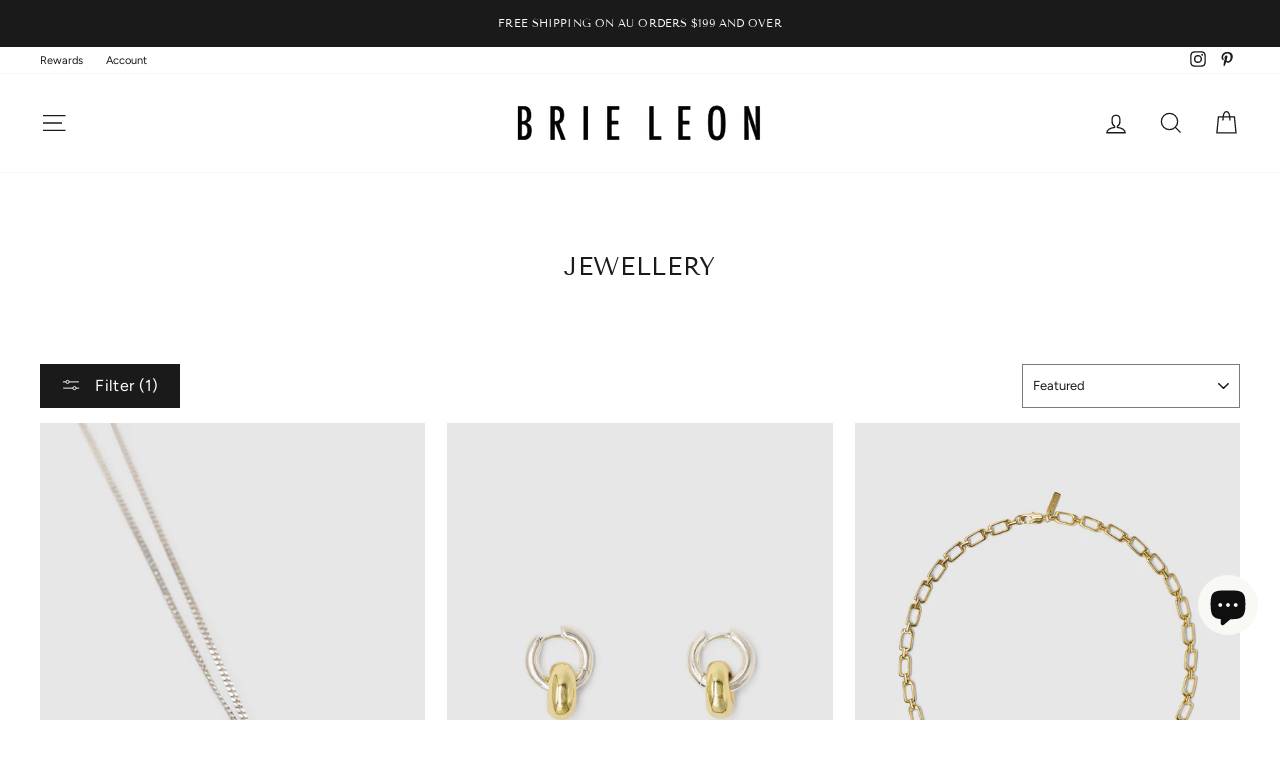

--- FILE ---
content_type: text/html; charset=utf-8
request_url: https://brieleon.com/collections/jewellery/bloq
body_size: 45908
content:
<!doctype html>
<html class="no-js" lang="ShopLocaleDrop">
<head>
  <script type="application/vnd.locksmith+json" data-locksmith>{"version":"v254","locked":false,"initialized":true,"scope":"collection","access_granted":true,"access_denied":false,"requires_customer":false,"manual_lock":false,"remote_lock":false,"has_timeout":false,"remote_rendered":null,"hide_resource":false,"hide_links_to_resource":false,"transparent":true,"locks":{"all":[],"opened":[]},"keys":[],"keys_signature":"67c0de48935b5d1f622be539ff0f8e21d4bb4bad96848c299dd6e13564c74d14","state":{"template":"collection","theme":142690484339,"product":null,"collection":"jewellery","page":null,"blog":null,"article":null,"app":null},"now":1769115509,"path":"\/collections\/jewellery","locale_root_url":"\/","canonical_url":"https:\/\/brieleon.com\/collections\/jewellery\/bloq","customer_id":null,"customer_id_signature":"67c0de48935b5d1f622be539ff0f8e21d4bb4bad96848c299dd6e13564c74d14","cart":null}</script><script data-locksmith>!function(){undefined;!function(){var s=window.Locksmith={},e=document.querySelector('script[type="application/vnd.locksmith+json"]'),n=e&&e.innerHTML;if(s.state={},s.util={},s.loading=!1,n)try{s.state=JSON.parse(n)}catch(d){}if(document.addEventListener&&document.querySelector){var o,a,i,t=[76,79,67,75,83,77,73,84,72,49,49],c=function(){a=t.slice(0)},l="style",r=function(e){e&&27!==e.keyCode&&"click"!==e.type||(document.removeEventListener("keydown",r),document.removeEventListener("click",r),o&&document.body.removeChild(o),o=null)};c(),document.addEventListener("keyup",function(e){if(e.keyCode===a[0]){if(clearTimeout(i),a.shift(),0<a.length)return void(i=setTimeout(c,1e3));c(),r(),(o=document.createElement("div"))[l].width="50%",o[l].maxWidth="1000px",o[l].height="85%",o[l].border="1px rgba(0, 0, 0, 0.2) solid",o[l].background="rgba(255, 255, 255, 0.99)",o[l].borderRadius="4px",o[l].position="fixed",o[l].top="50%",o[l].left="50%",o[l].transform="translateY(-50%) translateX(-50%)",o[l].boxShadow="0 2px 5px rgba(0, 0, 0, 0.3), 0 0 100vh 100vw rgba(0, 0, 0, 0.5)",o[l].zIndex="2147483645";var t=document.createElement("textarea");t.value=JSON.stringify(JSON.parse(n),null,2),t[l].border="none",t[l].display="block",t[l].boxSizing="border-box",t[l].width="100%",t[l].height="100%",t[l].background="transparent",t[l].padding="22px",t[l].fontFamily="monospace",t[l].fontSize="14px",t[l].color="#333",t[l].resize="none",t[l].outline="none",t.readOnly=!0,o.appendChild(t),document.body.appendChild(o),t.addEventListener("click",function(e){e.stopImmediatePropagation()}),t.select(),document.addEventListener("keydown",r),document.addEventListener("click",r)}})}s.isEmbedded=-1!==window.location.search.indexOf("_ab=0&_fd=0&_sc=1"),s.path=s.state.path||window.location.pathname,s.basePath=s.state.locale_root_url.concat("/apps/locksmith").replace(/^\/\//,"/"),s.reloading=!1,s.util.console=window.console||{log:function(){},error:function(){}},s.util.makeUrl=function(e,t){var n,o=s.basePath+e,a=[],i=s.cache();for(n in i)a.push(n+"="+encodeURIComponent(i[n]));for(n in t)a.push(n+"="+encodeURIComponent(t[n]));return s.state.customer_id&&(a.push("customer_id="+encodeURIComponent(s.state.customer_id)),a.push("customer_id_signature="+encodeURIComponent(s.state.customer_id_signature))),o+=(-1===o.indexOf("?")?"?":"&")+a.join("&")},s._initializeCallbacks=[],s.on=function(e,t){if("initialize"!==e)throw'Locksmith.on() currently only supports the "initialize" event';s._initializeCallbacks.push(t)},s.initializeSession=function(e){if(!s.isEmbedded){var t=!1,n=!0,o=!0;(e=e||{}).silent&&(o=n=!(t=!0)),s.ping({silent:t,spinner:n,reload:o,callback:function(){s._initializeCallbacks.forEach(function(e){e()})}})}},s.cache=function(e){var t={};try{var n=function a(e){return(document.cookie.match("(^|; )"+e+"=([^;]*)")||0)[2]};t=JSON.parse(decodeURIComponent(n("locksmith-params")||"{}"))}catch(d){}if(e){for(var o in e)t[o]=e[o];document.cookie="locksmith-params=; expires=Thu, 01 Jan 1970 00:00:00 GMT; path=/",document.cookie="locksmith-params="+encodeURIComponent(JSON.stringify(t))+"; path=/"}return t},s.cache.cart=s.state.cart,s.cache.cartLastSaved=null,s.params=s.cache(),s.util.reload=function(){s.reloading=!0;try{window.location.href=window.location.href.replace(/#.*/,"")}catch(d){s.util.console.error("Preferred reload method failed",d),window.location.reload()}},s.cache.saveCart=function(e){if(!s.cache.cart||s.cache.cart===s.cache.cartLastSaved)return e?e():null;var t=s.cache.cartLastSaved;s.cache.cartLastSaved=s.cache.cart,fetch("/cart/update.js",{method:"POST",headers:{"Content-Type":"application/json",Accept:"application/json"},body:JSON.stringify({attributes:{locksmith:s.cache.cart}})}).then(function(e){if(!e.ok)throw new Error("Cart update failed: "+e.status);return e.json()}).then(function(){e&&e()})["catch"](function(e){if(s.cache.cartLastSaved=t,!s.reloading)throw e})},s.util.spinnerHTML='<style>body{background:#FFF}@keyframes spin{from{transform:rotate(0deg)}to{transform:rotate(360deg)}}#loading{display:flex;width:100%;height:50vh;color:#777;align-items:center;justify-content:center}#loading .spinner{display:block;animation:spin 600ms linear infinite;position:relative;width:50px;height:50px}#loading .spinner-ring{stroke:currentColor;stroke-dasharray:100%;stroke-width:2px;stroke-linecap:round;fill:none}</style><div id="loading"><div class="spinner"><svg width="100%" height="100%"><svg preserveAspectRatio="xMinYMin"><circle class="spinner-ring" cx="50%" cy="50%" r="45%"></circle></svg></svg></div></div>',s.util.clobberBody=function(e){document.body.innerHTML=e},s.util.clobberDocument=function(e){e.responseText&&(e=e.responseText),document.documentElement&&document.removeChild(document.documentElement);var t=document.open("text/html","replace");t.writeln(e),t.close(),setTimeout(function(){var e=t.querySelector("[autofocus]");e&&e.focus()},100)},s.util.serializeForm=function(e){if(e&&"FORM"===e.nodeName){var t,n,o={};for(t=e.elements.length-1;0<=t;t-=1)if(""!==e.elements[t].name)switch(e.elements[t].nodeName){case"INPUT":switch(e.elements[t].type){default:case"text":case"hidden":case"password":case"button":case"reset":case"submit":o[e.elements[t].name]=e.elements[t].value;break;case"checkbox":case"radio":e.elements[t].checked&&(o[e.elements[t].name]=e.elements[t].value);break;case"file":}break;case"TEXTAREA":o[e.elements[t].name]=e.elements[t].value;break;case"SELECT":switch(e.elements[t].type){case"select-one":o[e.elements[t].name]=e.elements[t].value;break;case"select-multiple":for(n=e.elements[t].options.length-1;0<=n;n-=1)e.elements[t].options[n].selected&&(o[e.elements[t].name]=e.elements[t].options[n].value)}break;case"BUTTON":switch(e.elements[t].type){case"reset":case"submit":case"button":o[e.elements[t].name]=e.elements[t].value}}return o}},s.util.on=function(e,i,s,t){t=t||document;var c="locksmith-"+e+i,n=function(e){var t=e.target,n=e.target.parentElement,o=t&&t.className&&(t.className.baseVal||t.className)||"",a=n&&n.className&&(n.className.baseVal||n.className)||"";("string"==typeof o&&-1!==o.split(/\s+/).indexOf(i)||"string"==typeof a&&-1!==a.split(/\s+/).indexOf(i))&&!e[c]&&(e[c]=!0,s(e))};t.attachEvent?t.attachEvent(e,n):t.addEventListener(e,n,!1)},s.util.enableActions=function(e){s.util.on("click","locksmith-action",function(e){e.preventDefault();var t=e.target;t.dataset.confirmWith&&!confirm(t.dataset.confirmWith)||(t.disabled=!0,t.innerText=t.dataset.disableWith,s.post("/action",t.dataset.locksmithParams,{spinner:!1,type:"text",success:function(e){(e=JSON.parse(e.responseText)).message&&alert(e.message),s.util.reload()}}))},e)},s.util.inject=function(e,t){var n=["data","locksmith","append"];if(-1!==t.indexOf(n.join("-"))){var o=document.createElement("div");o.innerHTML=t,e.appendChild(o)}else e.innerHTML=t;var a,i,s=e.querySelectorAll("script");for(i=0;i<s.length;++i){a=s[i];var c=document.createElement("script");if(a.type&&(c.type=a.type),a.src)c.src=a.src;else{var l=document.createTextNode(a.innerHTML);c.appendChild(l)}e.appendChild(c)}var r=e.querySelector("[autofocus]");r&&r.focus()},s.post=function(e,t,n){!1!==(n=n||{}).spinner&&s.util.clobberBody(s.util.spinnerHTML);var o={};n.container===document?(o.layout=1,n.success=function(e){s.util.clobberDocument(e)}):n.container&&(o.layout=0,n.success=function(e){var t=document.getElementById(n.container);s.util.inject(t,e),t.id===t.firstChild.id&&t.parentElement.replaceChild(t.firstChild,t)}),n.form_type&&(t.form_type=n.form_type),n.include_layout_classes!==undefined&&(t.include_layout_classes=n.include_layout_classes),n.lock_id!==undefined&&(t.lock_id=n.lock_id),s.loading=!0;var a=s.util.makeUrl(e,o),i="json"===n.type||"text"===n.type;fetch(a,{method:"POST",headers:{"Content-Type":"application/json",Accept:i?"application/json":"text/html"},body:JSON.stringify(t)}).then(function(e){if(!e.ok)throw new Error("Request failed: "+e.status);return e.text()}).then(function(e){var t=n.success||s.util.clobberDocument;t(i?{responseText:e}:e)})["catch"](function(e){if(!s.reloading)if("dashboard.weglot.com"!==window.location.host){if(!n.silent)throw alert("Something went wrong! Please refresh and try again."),e;console.error(e)}else console.error(e)})["finally"](function(){s.loading=!1})},s.postResource=function(e,t){e.path=s.path,e.search=window.location.search,e.state=s.state,e.passcode&&(e.passcode=e.passcode.trim()),e.email&&(e.email=e.email.trim()),e.state.cart=s.cache.cart,e.locksmith_json=s.jsonTag,e.locksmith_json_signature=s.jsonTagSignature,s.post("/resource",e,t)},s.ping=function(e){if(!s.isEmbedded){e=e||{};var t=function(){e.reload?s.util.reload():"function"==typeof e.callback&&e.callback()};s.post("/ping",{path:s.path,search:window.location.search,state:s.state},{spinner:!!e.spinner,silent:"undefined"==typeof e.silent||e.silent,type:"text",success:function(e){e&&e.responseText?((e=JSON.parse(e.responseText)).messages&&0<e.messages.length&&s.showMessages(e.messages),e.cart&&s.cache.cart!==e.cart?(s.cache.cart=e.cart,s.cache.saveCart(function(){t(),e.cart&&e.cart.match(/^.+:/)&&s.util.reload()})):t()):console.error("[Locksmith] Invalid result in ping callback:",e)}})}},s.timeoutMonitor=function(){var e=s.cache.cart;s.ping({callback:function(){e!==s.cache.cart||setTimeout(function(){s.timeoutMonitor()},6e4)}})},s.showMessages=function(e){var t=document.createElement("div");t.style.position="fixed",t.style.left=0,t.style.right=0,t.style.bottom="-50px",t.style.opacity=0,t.style.background="#191919",t.style.color="#ddd",t.style.transition="bottom 0.2s, opacity 0.2s",t.style.zIndex=999999,t.innerHTML="        <style>          .locksmith-ab .locksmith-b { display: none; }          .locksmith-ab.toggled .locksmith-b { display: flex; }          .locksmith-ab.toggled .locksmith-a { display: none; }          .locksmith-flex { display: flex; flex-wrap: wrap; justify-content: space-between; align-items: center; padding: 10px 20px; }          .locksmith-message + .locksmith-message { border-top: 1px #555 solid; }          .locksmith-message a { color: inherit; font-weight: bold; }          .locksmith-message a:hover { color: inherit; opacity: 0.8; }          a.locksmith-ab-toggle { font-weight: inherit; text-decoration: underline; }          .locksmith-text { flex-grow: 1; }          .locksmith-cta { flex-grow: 0; text-align: right; }          .locksmith-cta button { transform: scale(0.8); transform-origin: left; }          .locksmith-cta > * { display: block; }          .locksmith-cta > * + * { margin-top: 10px; }          .locksmith-message a.locksmith-close { flex-grow: 0; text-decoration: none; margin-left: 15px; font-size: 30px; font-family: monospace; display: block; padding: 2px 10px; }                    @media screen and (max-width: 600px) {            .locksmith-wide-only { display: none !important; }            .locksmith-flex { padding: 0 15px; }            .locksmith-flex > * { margin-top: 5px; margin-bottom: 5px; }            .locksmith-cta { text-align: left; }          }                    @media screen and (min-width: 601px) {            .locksmith-narrow-only { display: none !important; }          }        </style>      "+e.map(function(e){return'<div class="locksmith-message">'+e+"</div>"}).join(""),document.body.appendChild(t),document.body.style.position="relative",document.body.parentElement.style.paddingBottom=t.offsetHeight+"px",setTimeout(function(){t.style.bottom=0,t.style.opacity=1},50),s.util.on("click","locksmith-ab-toggle",function(e){e.preventDefault();for(var t=e.target.parentElement;-1===t.className.split(" ").indexOf("locksmith-ab");)t=t.parentElement;-1!==t.className.split(" ").indexOf("toggled")?t.className=t.className.replace("toggled",""):t.className=t.className+" toggled"}),s.util.enableActions(t)}}()}();</script>
      <script data-locksmith>Locksmith.cache.cart=null</script>

  <script data-locksmith>Locksmith.jsonTag="{\"version\":\"v254\",\"locked\":false,\"initialized\":true,\"scope\":\"collection\",\"access_granted\":true,\"access_denied\":false,\"requires_customer\":false,\"manual_lock\":false,\"remote_lock\":false,\"has_timeout\":false,\"remote_rendered\":null,\"hide_resource\":false,\"hide_links_to_resource\":false,\"transparent\":true,\"locks\":{\"all\":[],\"opened\":[]},\"keys\":[],\"keys_signature\":\"67c0de48935b5d1f622be539ff0f8e21d4bb4bad96848c299dd6e13564c74d14\",\"state\":{\"template\":\"collection\",\"theme\":142690484339,\"product\":null,\"collection\":\"jewellery\",\"page\":null,\"blog\":null,\"article\":null,\"app\":null},\"now\":1769115509,\"path\":\"\\\/collections\\\/jewellery\",\"locale_root_url\":\"\\\/\",\"canonical_url\":\"https:\\\/\\\/brieleon.com\\\/collections\\\/jewellery\\\/bloq\",\"customer_id\":null,\"customer_id_signature\":\"67c0de48935b5d1f622be539ff0f8e21d4bb4bad96848c299dd6e13564c74d14\",\"cart\":null}";Locksmith.jsonTagSignature="72f3de49205f7f24e77a2081d199c9a5807cf286859435325d32ce3d668aa694"</script>
  
  <!-- Global site tag (gtag.js) - Google Analytics -->
<script async src="https://www.googletagmanager.com/gtag/js?id=UA-160631251-1"></script>
<script>
  window.dataLayer = window.dataLayer || [];
  function gtag(){dataLayer.push(arguments);}
  gtag('js', new Date());

  gtag('config', 'UA-160631251-1');
</script>


  
  <!-- Start of Async Drift Code -->
<script>
"use strict";

!function() {
  var t = window.driftt = window.drift = window.driftt || [];
  if (!t.init) {
    if (t.invoked) return void (window.console && console.error && console.error("Drift snippet included twice."));
    t.invoked = !0, t.methods = [ "identify", "config", "track", "reset", "debug", "show", "ping", "page", "hide", "off", "on" ], 
    t.factory = function(e) {
      return function() {
        var n = Array.prototype.slice.call(arguments);
        return n.unshift(e), t.push(n), t;
      };
    }, t.methods.forEach(function(e) {
      t[e] = t.factory(e);
    }), t.load = function(t) {
      var e = 3e5, n = Math.ceil(new Date() / e) * e, o = document.createElement("script");
      o.type = "text/javascript", o.async = !0, o.crossorigin = "anonymous", o.src = "https://js.driftt.com/include/" + n + "/" + t + ".js";
      var i = document.getElementsByTagName("script")[0];
      i.parentNode.insertBefore(o, i);
    };
  }
}();
drift.SNIPPET_VERSION = '0.3.1';
drift.load('25uxuzuge55y');
</script>
<!-- End of Async Drift Code -->
  <meta charset="utf-8">
  <meta http-equiv="X-UA-Compatible" content="IE=edge,chrome=1">
  <meta name="viewport" content="width=device-width,initial-scale=1">
  <meta name="theme-color" content="#1a1a1a">
  <link rel="canonical" href="https://brieleon.com/collections/jewellery/bloq">
  <meta name="format-detection" content="telephone=no"><link rel="shortcut icon" href="//brieleon.com/cdn/shop/files/BrieLeon_White_Logomark_2x_ec1edcd0-fd5e-4600-8a65-c648e5bd2c75_32x32.png?v=1613737282" type="image/png" />
  <title>Jewellery at BRIE LEON ⏤ Jewellery, Bags &amp; Accessories
 &ndash; Tagged &quot;Bloq&quot;</title><meta name="description" content="Tomorrow&#39;s heirlooms. Enjoy vintage-inspired jewellery and statement pieces, crafted from recycled materials. Shop our full range of gold and silver earrings, necklaces, chokers, bracelets, rings, bangles and anklets. Free domestic shipping over $249, worldwide delivery available. Your new everyday.">
<meta property="og:site_name" content="BRIE LEON">
  <meta property="og:url" content="https://brieleon.com/collections/jewellery/bloq"><meta property="og:title" content="Jewellery at BRIE LEON ⏤ Jewellery, Bags &amp; Accessories">
<meta property="og:type" content="website">
<meta property="og:description" content="Tomorrow&#39;s heirlooms. Enjoy vintage-inspired jewellery and statement pieces, crafted from recycled materials. Shop our full range of gold and silver earrings, necklaces, chokers, bracelets, rings, bangles and anklets. Free domestic shipping over $249, worldwide delivery available. Your new everyday.">
<meta property="og:image" content="http://brieleon.com/cdn/shop/files/NECKLACE_6_1200x630.jpg?v=1741518568">
<meta property="og:image" content="http://brieleon.com/cdn/shop/files/EARRING_15_1200x630.jpg?v=1741518207">
<meta property="og:image" content="http://brieleon.com/cdn/shop/files/MINI_BLOQ_NECKLACE_001_1200x630.jpg?v=1694131682">

  <meta property="og:image:secure_url" content="https://brieleon.com/cdn/shop/files/NECKLACE_6_1200x630.jpg?v=1741518568">
<meta property="og:image:secure_url" content="https://brieleon.com/cdn/shop/files/EARRING_15_1200x630.jpg?v=1741518207">
<meta property="og:image:secure_url" content="https://brieleon.com/cdn/shop/files/MINI_BLOQ_NECKLACE_001_1200x630.jpg?v=1694131682">

  <meta name="twitter:site" content="@">
  <meta name="twitter:card" content="summary_large_image"><meta name="twitter:title" content="Jewellery at BRIE LEON ⏤ Jewellery, Bags &amp; Accessories">
<meta name="twitter:description" content="Tomorrow&#39;s heirlooms. Enjoy vintage-inspired jewellery and statement pieces, crafted from recycled materials. Shop our full range of gold and silver earrings, necklaces, chokers, bracelets, rings, bangles and anklets. Free domestic shipping over $249, worldwide delivery available. Your new everyday.">


  <style data-shopify>
  @font-face {
  font-family: "Tenor Sans";
  font-weight: 400;
  font-style: normal;
  src: url("//brieleon.com/cdn/fonts/tenor_sans/tenorsans_n4.966071a72c28462a9256039d3e3dc5b0cf314f65.woff2") format("woff2"),
       url("//brieleon.com/cdn/fonts/tenor_sans/tenorsans_n4.2282841d948f9649ba5c3cad6ea46df268141820.woff") format("woff");
}

  @font-face {
  font-family: Figtree;
  font-weight: 400;
  font-style: normal;
  src: url("//brieleon.com/cdn/fonts/figtree/figtree_n4.3c0838aba1701047e60be6a99a1b0a40ce9b8419.woff2") format("woff2"),
       url("//brieleon.com/cdn/fonts/figtree/figtree_n4.c0575d1db21fc3821f17fd6617d3dee552312137.woff") format("woff");
}


  @font-face {
  font-family: Figtree;
  font-weight: 600;
  font-style: normal;
  src: url("//brieleon.com/cdn/fonts/figtree/figtree_n6.9d1ea52bb49a0a86cfd1b0383d00f83d3fcc14de.woff2") format("woff2"),
       url("//brieleon.com/cdn/fonts/figtree/figtree_n6.f0fcdea525a0e47b2ae4ab645832a8e8a96d31d3.woff") format("woff");
}

  @font-face {
  font-family: Figtree;
  font-weight: 400;
  font-style: italic;
  src: url("//brieleon.com/cdn/fonts/figtree/figtree_i4.89f7a4275c064845c304a4cf8a4a586060656db2.woff2") format("woff2"),
       url("//brieleon.com/cdn/fonts/figtree/figtree_i4.6f955aaaafc55a22ffc1f32ecf3756859a5ad3e2.woff") format("woff");
}

  @font-face {
  font-family: Figtree;
  font-weight: 600;
  font-style: italic;
  src: url("//brieleon.com/cdn/fonts/figtree/figtree_i6.702baae75738b446cfbed6ac0d60cab7b21e61ba.woff2") format("woff2"),
       url("//brieleon.com/cdn/fonts/figtree/figtree_i6.6b8dc40d16c9905d29525156e284509f871ce8f9.woff") format("woff");
}

</style>

  <link href="//brieleon.com/cdn/shop/t/47/assets/theme.scss.css?v=19418249030385476291768539144" rel="stylesheet" type="text/css" media="all" />

  <style data-shopify>
    .collection-item__title {
      font-size: 12.0px;
    }

    @media screen and (min-width: 769px) {
      .collection-item__title {
        font-size: 15px;
      }
    }
  </style>

  <script>
    document.documentElement.className = document.documentElement.className.replace('no-js', 'js');

    window.theme = window.theme || {};
    theme.strings = {
      addToCart: "Add to cart",
      soldOut: "Sold Out",
      unavailable: "Unavailable",
      stockLabel: "Only [count] of these left.",
      willNotShipUntil: "Will not ship until [date]",
      willBeInStockAfter: "Will be in stock after [date]",
      waitingForStock: "Inventory on the way",
      savePrice: "Save [saved_amount]",
      cartEmpty: "Your cart is currently empty.",
      cartTermsConfirmation: "You must agree with the terms and conditions of sales to check out"
    };
    theme.settings = {
      dynamicVariantsEnable: true,
      dynamicVariantType: "button",
      cartType: "drawer",
      moneyFormat: "${{amount}}",
      saveType: "dollar",
      recentlyViewedEnabled: false,
      predictiveSearch: false,
      predictiveSearchType: "product,article,page",
      inventoryThreshold: 4,
      quickView: true,
      themeName: 'Impulse',
      themeVersion: "3.0.2"
    };
  </script>

  <script>window.performance && window.performance.mark && window.performance.mark('shopify.content_for_header.start');</script><meta name="google-site-verification" content="PLKbnzcPmcqPfwtgFv5Jhk9TqpoIp13qST5WJ69WWfQ">
<meta name="google-site-verification" content="6p9ocSMS6u0bOlsvckhUtk0wJCdXHzRhzSCROmowmfo">
<meta id="shopify-digital-wallet" name="shopify-digital-wallet" content="/23177981/digital_wallets/dialog">
<meta name="shopify-checkout-api-token" content="85e766f2cd57513fbff00a61888ad7b0">
<meta id="in-context-paypal-metadata" data-shop-id="23177981" data-venmo-supported="false" data-environment="production" data-locale="en_US" data-paypal-v4="true" data-currency="AUD">
<link rel="alternate" type="application/atom+xml" title="Feed" href="/collections/jewellery/bloq.atom" />
<link rel="alternate" type="application/json+oembed" href="https://brieleon.com/collections/jewellery/bloq.oembed">
<script async="async" src="/checkouts/internal/preloads.js?locale=en-AU"></script>
<link rel="preconnect" href="https://shop.app" crossorigin="anonymous">
<script async="async" src="https://shop.app/checkouts/internal/preloads.js?locale=en-AU&shop_id=23177981" crossorigin="anonymous"></script>
<script id="apple-pay-shop-capabilities" type="application/json">{"shopId":23177981,"countryCode":"AU","currencyCode":"AUD","merchantCapabilities":["supports3DS"],"merchantId":"gid:\/\/shopify\/Shop\/23177981","merchantName":"BRIE LEON","requiredBillingContactFields":["postalAddress","email","phone"],"requiredShippingContactFields":["postalAddress","email","phone"],"shippingType":"shipping","supportedNetworks":["visa","masterCard","amex","jcb"],"total":{"type":"pending","label":"BRIE LEON","amount":"1.00"},"shopifyPaymentsEnabled":true,"supportsSubscriptions":true}</script>
<script id="shopify-features" type="application/json">{"accessToken":"85e766f2cd57513fbff00a61888ad7b0","betas":["rich-media-storefront-analytics"],"domain":"brieleon.com","predictiveSearch":true,"shopId":23177981,"locale":"en"}</script>
<script>var Shopify = Shopify || {};
Shopify.shop = "brie-leon-store.myshopify.com";
Shopify.locale = "en";
Shopify.currency = {"active":"AUD","rate":"1.0"};
Shopify.country = "AU";
Shopify.theme = {"name":"CHOCOLATE\/EYELET\/SALE","id":142690484339,"schema_name":"Impulse","schema_version":"3.0.2","theme_store_id":857,"role":"main"};
Shopify.theme.handle = "null";
Shopify.theme.style = {"id":null,"handle":null};
Shopify.cdnHost = "brieleon.com/cdn";
Shopify.routes = Shopify.routes || {};
Shopify.routes.root = "/";</script>
<script type="module">!function(o){(o.Shopify=o.Shopify||{}).modules=!0}(window);</script>
<script>!function(o){function n(){var o=[];function n(){o.push(Array.prototype.slice.apply(arguments))}return n.q=o,n}var t=o.Shopify=o.Shopify||{};t.loadFeatures=n(),t.autoloadFeatures=n()}(window);</script>
<script>
  window.ShopifyPay = window.ShopifyPay || {};
  window.ShopifyPay.apiHost = "shop.app\/pay";
  window.ShopifyPay.redirectState = null;
</script>
<script id="shop-js-analytics" type="application/json">{"pageType":"collection"}</script>
<script defer="defer" async type="module" src="//brieleon.com/cdn/shopifycloud/shop-js/modules/v2/client.init-shop-cart-sync_BT-GjEfc.en.esm.js"></script>
<script defer="defer" async type="module" src="//brieleon.com/cdn/shopifycloud/shop-js/modules/v2/chunk.common_D58fp_Oc.esm.js"></script>
<script defer="defer" async type="module" src="//brieleon.com/cdn/shopifycloud/shop-js/modules/v2/chunk.modal_xMitdFEc.esm.js"></script>
<script type="module">
  await import("//brieleon.com/cdn/shopifycloud/shop-js/modules/v2/client.init-shop-cart-sync_BT-GjEfc.en.esm.js");
await import("//brieleon.com/cdn/shopifycloud/shop-js/modules/v2/chunk.common_D58fp_Oc.esm.js");
await import("//brieleon.com/cdn/shopifycloud/shop-js/modules/v2/chunk.modal_xMitdFEc.esm.js");

  window.Shopify.SignInWithShop?.initShopCartSync?.({"fedCMEnabled":true,"windoidEnabled":true});

</script>
<script>
  window.Shopify = window.Shopify || {};
  if (!window.Shopify.featureAssets) window.Shopify.featureAssets = {};
  window.Shopify.featureAssets['shop-js'] = {"shop-cart-sync":["modules/v2/client.shop-cart-sync_DZOKe7Ll.en.esm.js","modules/v2/chunk.common_D58fp_Oc.esm.js","modules/v2/chunk.modal_xMitdFEc.esm.js"],"init-fed-cm":["modules/v2/client.init-fed-cm_B6oLuCjv.en.esm.js","modules/v2/chunk.common_D58fp_Oc.esm.js","modules/v2/chunk.modal_xMitdFEc.esm.js"],"shop-cash-offers":["modules/v2/client.shop-cash-offers_D2sdYoxE.en.esm.js","modules/v2/chunk.common_D58fp_Oc.esm.js","modules/v2/chunk.modal_xMitdFEc.esm.js"],"shop-login-button":["modules/v2/client.shop-login-button_QeVjl5Y3.en.esm.js","modules/v2/chunk.common_D58fp_Oc.esm.js","modules/v2/chunk.modal_xMitdFEc.esm.js"],"pay-button":["modules/v2/client.pay-button_DXTOsIq6.en.esm.js","modules/v2/chunk.common_D58fp_Oc.esm.js","modules/v2/chunk.modal_xMitdFEc.esm.js"],"shop-button":["modules/v2/client.shop-button_DQZHx9pm.en.esm.js","modules/v2/chunk.common_D58fp_Oc.esm.js","modules/v2/chunk.modal_xMitdFEc.esm.js"],"avatar":["modules/v2/client.avatar_BTnouDA3.en.esm.js"],"init-windoid":["modules/v2/client.init-windoid_CR1B-cfM.en.esm.js","modules/v2/chunk.common_D58fp_Oc.esm.js","modules/v2/chunk.modal_xMitdFEc.esm.js"],"init-shop-for-new-customer-accounts":["modules/v2/client.init-shop-for-new-customer-accounts_C_vY_xzh.en.esm.js","modules/v2/client.shop-login-button_QeVjl5Y3.en.esm.js","modules/v2/chunk.common_D58fp_Oc.esm.js","modules/v2/chunk.modal_xMitdFEc.esm.js"],"init-shop-email-lookup-coordinator":["modules/v2/client.init-shop-email-lookup-coordinator_BI7n9ZSv.en.esm.js","modules/v2/chunk.common_D58fp_Oc.esm.js","modules/v2/chunk.modal_xMitdFEc.esm.js"],"init-shop-cart-sync":["modules/v2/client.init-shop-cart-sync_BT-GjEfc.en.esm.js","modules/v2/chunk.common_D58fp_Oc.esm.js","modules/v2/chunk.modal_xMitdFEc.esm.js"],"shop-toast-manager":["modules/v2/client.shop-toast-manager_DiYdP3xc.en.esm.js","modules/v2/chunk.common_D58fp_Oc.esm.js","modules/v2/chunk.modal_xMitdFEc.esm.js"],"init-customer-accounts":["modules/v2/client.init-customer-accounts_D9ZNqS-Q.en.esm.js","modules/v2/client.shop-login-button_QeVjl5Y3.en.esm.js","modules/v2/chunk.common_D58fp_Oc.esm.js","modules/v2/chunk.modal_xMitdFEc.esm.js"],"init-customer-accounts-sign-up":["modules/v2/client.init-customer-accounts-sign-up_iGw4briv.en.esm.js","modules/v2/client.shop-login-button_QeVjl5Y3.en.esm.js","modules/v2/chunk.common_D58fp_Oc.esm.js","modules/v2/chunk.modal_xMitdFEc.esm.js"],"shop-follow-button":["modules/v2/client.shop-follow-button_CqMgW2wH.en.esm.js","modules/v2/chunk.common_D58fp_Oc.esm.js","modules/v2/chunk.modal_xMitdFEc.esm.js"],"checkout-modal":["modules/v2/client.checkout-modal_xHeaAweL.en.esm.js","modules/v2/chunk.common_D58fp_Oc.esm.js","modules/v2/chunk.modal_xMitdFEc.esm.js"],"shop-login":["modules/v2/client.shop-login_D91U-Q7h.en.esm.js","modules/v2/chunk.common_D58fp_Oc.esm.js","modules/v2/chunk.modal_xMitdFEc.esm.js"],"lead-capture":["modules/v2/client.lead-capture_BJmE1dJe.en.esm.js","modules/v2/chunk.common_D58fp_Oc.esm.js","modules/v2/chunk.modal_xMitdFEc.esm.js"],"payment-terms":["modules/v2/client.payment-terms_Ci9AEqFq.en.esm.js","modules/v2/chunk.common_D58fp_Oc.esm.js","modules/v2/chunk.modal_xMitdFEc.esm.js"]};
</script>
<script>(function() {
  var isLoaded = false;
  function asyncLoad() {
    if (isLoaded) return;
    isLoaded = true;
    var urls = ["https:\/\/cdn-bundler.nice-team.net\/app\/js\/bundler.js?shop=brie-leon-store.myshopify.com"];
    for (var i = 0; i < urls.length; i++) {
      var s = document.createElement('script');
      s.type = 'text/javascript';
      s.async = true;
      s.src = urls[i];
      var x = document.getElementsByTagName('script')[0];
      x.parentNode.insertBefore(s, x);
    }
  };
  if(window.attachEvent) {
    window.attachEvent('onload', asyncLoad);
  } else {
    window.addEventListener('load', asyncLoad, false);
  }
})();</script>
<script id="__st">var __st={"a":23177981,"offset":39600,"reqid":"4a551133-e386-4143-8c45-704d8fb800ac-1769115508","pageurl":"brieleon.com\/collections\/jewellery\/bloq","u":"a067e62ec37b","p":"collection","rtyp":"collection","rid":1262583836};</script>
<script>window.ShopifyPaypalV4VisibilityTracking = true;</script>
<script id="captcha-bootstrap">!function(){'use strict';const t='contact',e='account',n='new_comment',o=[[t,t],['blogs',n],['comments',n],[t,'customer']],c=[[e,'customer_login'],[e,'guest_login'],[e,'recover_customer_password'],[e,'create_customer']],r=t=>t.map((([t,e])=>`form[action*='/${t}']:not([data-nocaptcha='true']) input[name='form_type'][value='${e}']`)).join(','),a=t=>()=>t?[...document.querySelectorAll(t)].map((t=>t.form)):[];function s(){const t=[...o],e=r(t);return a(e)}const i='password',u='form_key',d=['recaptcha-v3-token','g-recaptcha-response','h-captcha-response',i],f=()=>{try{return window.sessionStorage}catch{return}},m='__shopify_v',_=t=>t.elements[u];function p(t,e,n=!1){try{const o=window.sessionStorage,c=JSON.parse(o.getItem(e)),{data:r}=function(t){const{data:e,action:n}=t;return t[m]||n?{data:e,action:n}:{data:t,action:n}}(c);for(const[e,n]of Object.entries(r))t.elements[e]&&(t.elements[e].value=n);n&&o.removeItem(e)}catch(o){console.error('form repopulation failed',{error:o})}}const l='form_type',E='cptcha';function T(t){t.dataset[E]=!0}const w=window,h=w.document,L='Shopify',v='ce_forms',y='captcha';let A=!1;((t,e)=>{const n=(g='f06e6c50-85a8-45c8-87d0-21a2b65856fe',I='https://cdn.shopify.com/shopifycloud/storefront-forms-hcaptcha/ce_storefront_forms_captcha_hcaptcha.v1.5.2.iife.js',D={infoText:'Protected by hCaptcha',privacyText:'Privacy',termsText:'Terms'},(t,e,n)=>{const o=w[L][v],c=o.bindForm;if(c)return c(t,g,e,D).then(n);var r;o.q.push([[t,g,e,D],n]),r=I,A||(h.body.append(Object.assign(h.createElement('script'),{id:'captcha-provider',async:!0,src:r})),A=!0)});var g,I,D;w[L]=w[L]||{},w[L][v]=w[L][v]||{},w[L][v].q=[],w[L][y]=w[L][y]||{},w[L][y].protect=function(t,e){n(t,void 0,e),T(t)},Object.freeze(w[L][y]),function(t,e,n,w,h,L){const[v,y,A,g]=function(t,e,n){const i=e?o:[],u=t?c:[],d=[...i,...u],f=r(d),m=r(i),_=r(d.filter((([t,e])=>n.includes(e))));return[a(f),a(m),a(_),s()]}(w,h,L),I=t=>{const e=t.target;return e instanceof HTMLFormElement?e:e&&e.form},D=t=>v().includes(t);t.addEventListener('submit',(t=>{const e=I(t);if(!e)return;const n=D(e)&&!e.dataset.hcaptchaBound&&!e.dataset.recaptchaBound,o=_(e),c=g().includes(e)&&(!o||!o.value);(n||c)&&t.preventDefault(),c&&!n&&(function(t){try{if(!f())return;!function(t){const e=f();if(!e)return;const n=_(t);if(!n)return;const o=n.value;o&&e.removeItem(o)}(t);const e=Array.from(Array(32),(()=>Math.random().toString(36)[2])).join('');!function(t,e){_(t)||t.append(Object.assign(document.createElement('input'),{type:'hidden',name:u})),t.elements[u].value=e}(t,e),function(t,e){const n=f();if(!n)return;const o=[...t.querySelectorAll(`input[type='${i}']`)].map((({name:t})=>t)),c=[...d,...o],r={};for(const[a,s]of new FormData(t).entries())c.includes(a)||(r[a]=s);n.setItem(e,JSON.stringify({[m]:1,action:t.action,data:r}))}(t,e)}catch(e){console.error('failed to persist form',e)}}(e),e.submit())}));const S=(t,e)=>{t&&!t.dataset[E]&&(n(t,e.some((e=>e===t))),T(t))};for(const o of['focusin','change'])t.addEventListener(o,(t=>{const e=I(t);D(e)&&S(e,y())}));const B=e.get('form_key'),M=e.get(l),P=B&&M;t.addEventListener('DOMContentLoaded',(()=>{const t=y();if(P)for(const e of t)e.elements[l].value===M&&p(e,B);[...new Set([...A(),...v().filter((t=>'true'===t.dataset.shopifyCaptcha))])].forEach((e=>S(e,t)))}))}(h,new URLSearchParams(w.location.search),n,t,e,['guest_login'])})(!0,!0)}();</script>
<script integrity="sha256-4kQ18oKyAcykRKYeNunJcIwy7WH5gtpwJnB7kiuLZ1E=" data-source-attribution="shopify.loadfeatures" defer="defer" src="//brieleon.com/cdn/shopifycloud/storefront/assets/storefront/load_feature-a0a9edcb.js" crossorigin="anonymous"></script>
<script crossorigin="anonymous" defer="defer" src="//brieleon.com/cdn/shopifycloud/storefront/assets/shopify_pay/storefront-65b4c6d7.js?v=20250812"></script>
<script data-source-attribution="shopify.dynamic_checkout.dynamic.init">var Shopify=Shopify||{};Shopify.PaymentButton=Shopify.PaymentButton||{isStorefrontPortableWallets:!0,init:function(){window.Shopify.PaymentButton.init=function(){};var t=document.createElement("script");t.src="https://brieleon.com/cdn/shopifycloud/portable-wallets/latest/portable-wallets.en.js",t.type="module",document.head.appendChild(t)}};
</script>
<script data-source-attribution="shopify.dynamic_checkout.buyer_consent">
  function portableWalletsHideBuyerConsent(e){var t=document.getElementById("shopify-buyer-consent"),n=document.getElementById("shopify-subscription-policy-button");t&&n&&(t.classList.add("hidden"),t.setAttribute("aria-hidden","true"),n.removeEventListener("click",e))}function portableWalletsShowBuyerConsent(e){var t=document.getElementById("shopify-buyer-consent"),n=document.getElementById("shopify-subscription-policy-button");t&&n&&(t.classList.remove("hidden"),t.removeAttribute("aria-hidden"),n.addEventListener("click",e))}window.Shopify?.PaymentButton&&(window.Shopify.PaymentButton.hideBuyerConsent=portableWalletsHideBuyerConsent,window.Shopify.PaymentButton.showBuyerConsent=portableWalletsShowBuyerConsent);
</script>
<script data-source-attribution="shopify.dynamic_checkout.cart.bootstrap">document.addEventListener("DOMContentLoaded",(function(){function t(){return document.querySelector("shopify-accelerated-checkout-cart, shopify-accelerated-checkout")}if(t())Shopify.PaymentButton.init();else{new MutationObserver((function(e,n){t()&&(Shopify.PaymentButton.init(),n.disconnect())})).observe(document.body,{childList:!0,subtree:!0})}}));
</script>
<link id="shopify-accelerated-checkout-styles" rel="stylesheet" media="screen" href="https://brieleon.com/cdn/shopifycloud/portable-wallets/latest/accelerated-checkout-backwards-compat.css" crossorigin="anonymous">
<style id="shopify-accelerated-checkout-cart">
        #shopify-buyer-consent {
  margin-top: 1em;
  display: inline-block;
  width: 100%;
}

#shopify-buyer-consent.hidden {
  display: none;
}

#shopify-subscription-policy-button {
  background: none;
  border: none;
  padding: 0;
  text-decoration: underline;
  font-size: inherit;
  cursor: pointer;
}

#shopify-subscription-policy-button::before {
  box-shadow: none;
}

      </style>

<script>window.performance && window.performance.mark && window.performance.mark('shopify.content_for_header.end');</script>

  <script src="//brieleon.com/cdn/shop/t/47/assets/vendor-scripts-v6.js" defer="defer"></script>

  
    <link rel="stylesheet" href="//brieleon.com/cdn/shop/t/47/assets/currency-flags.css?v=177154473537266533841768539053">
  

  <script src="//brieleon.com/cdn/shop/t/47/assets/theme.js?v=23286472351675302561768539144" defer="defer"></script><!--Gem_Page_Header_Script-->
<!-- "snippets/gem-app-header-scripts.liquid" was not rendered, the associated app was uninstalled -->
<!--End_Gem_Page_Header_Script-->

<!-- BEGIN app block: shopify://apps/statcounter/blocks/statcounter/b742c529-4c15-43ad-85e6-17a3d10c43b0 --><!-- Start of Statcounter Code -->
<script type="text/javascript">
var sc_project=13168430;
var sc_invisible=1;
var sc_security="a730ee15";
</script>
<script type="text/javascript"
src="https://www.statcounter.com/counter/counter.js"
async></script>
<noscript><div class="statcounter"><a title="Statcounter Analytics"
href="https://statcounter.com/" target="_blank"><img
class="statcounter"
src="https://c.statcounter.com/13168430/0/a730ee15/1/"
alt="Web Analytics"
referrerPolicy="no-referrer-when-downgrade"></a></div></noscript>
<!-- End of Statcounter Code -->



<!-- END app block --><!-- BEGIN app block: shopify://apps/eg-auto-add-to-cart/blocks/app-embed/0f7d4f74-1e89-4820-aec4-6564d7e535d2 -->










  
    <script
      async
      type="text/javascript"
      src="https://cdn.506.io/eg/script.js?shop=brie-leon-store.myshopify.com&v=7"
    ></script>
  



  <meta id="easygift-shop" itemid="c2hvcF8kXzE3NjkxMTU1MDk=" content="{&quot;isInstalled&quot;:true,&quot;installedOn&quot;:&quot;2024-12-16T10:57:30.144Z&quot;,&quot;appVersion&quot;:&quot;3.0&quot;,&quot;subscriptionName&quot;:&quot;Standard&quot;,&quot;cartAnalytics&quot;:true,&quot;freeTrialEndsOn&quot;:null,&quot;settings&quot;:{&quot;reminderBannerStyle&quot;:{&quot;position&quot;:{&quot;horizontal&quot;:&quot;right&quot;,&quot;vertical&quot;:&quot;bottom&quot;},&quot;imageUrl&quot;:null,&quot;closingMode&quot;:&quot;doNotAutoClose&quot;,&quot;cssStyles&quot;:&quot;&quot;,&quot;displayAfter&quot;:5,&quot;headerText&quot;:&quot;&quot;,&quot;primaryColor&quot;:&quot;#000000&quot;,&quot;reshowBannerAfter&quot;:&quot;everyNewSession&quot;,&quot;selfcloseAfter&quot;:5,&quot;showImage&quot;:false,&quot;subHeaderText&quot;:&quot;&quot;},&quot;addedItemIdentifier&quot;:&quot;_Gifted&quot;,&quot;ignoreOtherAppLineItems&quot;:null,&quot;customVariantsInfoLifetimeMins&quot;:1440,&quot;redirectPath&quot;:null,&quot;ignoreNonStandardCartRequests&quot;:false,&quot;bannerStyle&quot;:{&quot;position&quot;:{&quot;horizontal&quot;:&quot;right&quot;,&quot;vertical&quot;:&quot;bottom&quot;},&quot;cssStyles&quot;:null,&quot;primaryColor&quot;:&quot;#000000&quot;},&quot;themePresetId&quot;:null,&quot;notificationStyle&quot;:{&quot;position&quot;:{&quot;horizontal&quot;:null,&quot;vertical&quot;:null},&quot;primaryColor&quot;:null,&quot;duration&quot;:null,&quot;cssStyles&quot;:null,&quot;hasCustomizations&quot;:false},&quot;fetchCartData&quot;:false,&quot;useLocalStorage&quot;:{&quot;expiryMinutes&quot;:null,&quot;enabled&quot;:false},&quot;popupStyle&quot;:{&quot;primaryColor&quot;:null,&quot;secondaryColor&quot;:null,&quot;cssStyles&quot;:null,&quot;addButtonText&quot;:null,&quot;dismissButtonText&quot;:null,&quot;outOfStockButtonText&quot;:null,&quot;imageUrl&quot;:null,&quot;closeModalOutsideClick&quot;:true,&quot;priceShowZeroDecimals&quot;:true,&quot;hasCustomizations&quot;:false,&quot;showProductLink&quot;:false,&quot;subscriptionLabel&quot;:&quot;Subscription Plan&quot;},&quot;refreshAfterBannerClick&quot;:false,&quot;disableReapplyRules&quot;:false,&quot;disableReloadOnFailedAddition&quot;:false,&quot;autoReloadCartPage&quot;:false,&quot;ajaxRedirectPath&quot;:null,&quot;allowSimultaneousRequests&quot;:false,&quot;applyRulesOnCheckout&quot;:false,&quot;enableCartCtrlOverrides&quot;:true,&quot;customRedirectFromCart&quot;:null,&quot;scriptSettings&quot;:{&quot;branding&quot;:{&quot;removalRequestSent&quot;:null,&quot;show&quot;:false},&quot;productPageRedirection&quot;:{&quot;enabled&quot;:false,&quot;products&quot;:[],&quot;redirectionURL&quot;:&quot;\/&quot;},&quot;debugging&quot;:{&quot;enabled&quot;:false,&quot;enabledOn&quot;:null,&quot;stringifyObj&quot;:false},&quot;customCSS&quot;:null,&quot;decodePayload&quot;:false,&quot;hideAlertsOnFrontend&quot;:false,&quot;removeEGPropertyFromSplitActionLineItems&quot;:false,&quot;fetchProductInfoFromSavedDomain&quot;:false,&quot;enableBuyNowInterceptions&quot;:false,&quot;removeProductsAddedFromExpiredRules&quot;:false,&quot;useFinalPrice&quot;:false,&quot;hideGiftedPropertyText&quot;:false,&quot;fetchCartDataBeforeRequest&quot;:false,&quot;delayUpdates&quot;:2000}},&quot;translations&quot;:null,&quot;defaultLocale&quot;:&quot;en&quot;,&quot;shopDomain&quot;:&quot;brieleon.com&quot;}">


<script defer>
  (async function() {
    try {

      const blockVersion = "v3"
      if (blockVersion != "v3") {
        return
      }

      let metaErrorFlag = false;
      if (metaErrorFlag) {
        return
      }

      // Parse metafields as JSON
      const metafields = {};

      // Process metafields in JavaScript
      let savedRulesArray = [];
      for (const [key, value] of Object.entries(metafields)) {
        if (value) {
          for (const prop in value) {
            // avoiding Object.Keys for performance gain -- no need to make an array of keys.
            savedRulesArray.push(value);
            break;
          }
        }
      }

      const metaTag = document.createElement('meta');
      metaTag.id = 'easygift-rules';
      metaTag.content = JSON.stringify(savedRulesArray);
      metaTag.setAttribute('itemid', 'cnVsZXNfJF8xNzY5MTE1NTA5');

      document.head.appendChild(metaTag);
      } catch (err) {
        
      }
  })();
</script>


  <script
    type="text/javascript"
    defer
  >

    (function () {
      try {
        window.EG_INFO = window.EG_INFO || {};
        var shopInfo = {"isInstalled":true,"installedOn":"2024-12-16T10:57:30.144Z","appVersion":"3.0","subscriptionName":"Standard","cartAnalytics":true,"freeTrialEndsOn":null,"settings":{"reminderBannerStyle":{"position":{"horizontal":"right","vertical":"bottom"},"imageUrl":null,"closingMode":"doNotAutoClose","cssStyles":"","displayAfter":5,"headerText":"","primaryColor":"#000000","reshowBannerAfter":"everyNewSession","selfcloseAfter":5,"showImage":false,"subHeaderText":""},"addedItemIdentifier":"_Gifted","ignoreOtherAppLineItems":null,"customVariantsInfoLifetimeMins":1440,"redirectPath":null,"ignoreNonStandardCartRequests":false,"bannerStyle":{"position":{"horizontal":"right","vertical":"bottom"},"cssStyles":null,"primaryColor":"#000000"},"themePresetId":null,"notificationStyle":{"position":{"horizontal":null,"vertical":null},"primaryColor":null,"duration":null,"cssStyles":null,"hasCustomizations":false},"fetchCartData":false,"useLocalStorage":{"expiryMinutes":null,"enabled":false},"popupStyle":{"primaryColor":null,"secondaryColor":null,"cssStyles":null,"addButtonText":null,"dismissButtonText":null,"outOfStockButtonText":null,"imageUrl":null,"closeModalOutsideClick":true,"priceShowZeroDecimals":true,"hasCustomizations":false,"showProductLink":false,"subscriptionLabel":"Subscription Plan"},"refreshAfterBannerClick":false,"disableReapplyRules":false,"disableReloadOnFailedAddition":false,"autoReloadCartPage":false,"ajaxRedirectPath":null,"allowSimultaneousRequests":false,"applyRulesOnCheckout":false,"enableCartCtrlOverrides":true,"customRedirectFromCart":null,"scriptSettings":{"branding":{"removalRequestSent":null,"show":false},"productPageRedirection":{"enabled":false,"products":[],"redirectionURL":"\/"},"debugging":{"enabled":false,"enabledOn":null,"stringifyObj":false},"customCSS":null,"decodePayload":false,"hideAlertsOnFrontend":false,"removeEGPropertyFromSplitActionLineItems":false,"fetchProductInfoFromSavedDomain":false,"enableBuyNowInterceptions":false,"removeProductsAddedFromExpiredRules":false,"useFinalPrice":false,"hideGiftedPropertyText":false,"fetchCartDataBeforeRequest":false,"delayUpdates":2000}},"translations":null,"defaultLocale":"en","shopDomain":"brieleon.com"};
        var productRedirectionEnabled = shopInfo.settings.scriptSettings.productPageRedirection.enabled;
        if (["Unlimited", "Enterprise"].includes(shopInfo.subscriptionName) && productRedirectionEnabled) {
          var products = shopInfo.settings.scriptSettings.productPageRedirection.products;
          if (products.length > 0) {
            var productIds = products.map(function(prod) {
              var productGid = prod.id;
              var productIdNumber = parseInt(productGid.split('/').pop());
              return productIdNumber;
            });
            var productInfo = null;
            var isProductInList = productIds.includes(productInfo.id);
            if (isProductInList) {
              var redirectionURL = shopInfo.settings.scriptSettings.productPageRedirection.redirectionURL;
              if (redirectionURL) {
                window.location = redirectionURL;
              }
            }
          }
        }

        
      } catch(err) {
      return
    }})()
  </script>



<!-- END app block --><!-- BEGIN app block: shopify://apps/klaviyo-email-marketing-sms/blocks/klaviyo-onsite-embed/2632fe16-c075-4321-a88b-50b567f42507 -->












  <script async src="https://static.klaviyo.com/onsite/js/VNRKGZ/klaviyo.js?company_id=VNRKGZ"></script>
  <script>!function(){if(!window.klaviyo){window._klOnsite=window._klOnsite||[];try{window.klaviyo=new Proxy({},{get:function(n,i){return"push"===i?function(){var n;(n=window._klOnsite).push.apply(n,arguments)}:function(){for(var n=arguments.length,o=new Array(n),w=0;w<n;w++)o[w]=arguments[w];var t="function"==typeof o[o.length-1]?o.pop():void 0,e=new Promise((function(n){window._klOnsite.push([i].concat(o,[function(i){t&&t(i),n(i)}]))}));return e}}})}catch(n){window.klaviyo=window.klaviyo||[],window.klaviyo.push=function(){var n;(n=window._klOnsite).push.apply(n,arguments)}}}}();</script>

  




  <script>
    window.klaviyoReviewsProductDesignMode = false
  </script>







<!-- END app block --><script src="https://cdn.shopify.com/extensions/019be689-f1ac-7abc-a55f-651cfc8c6699/smile-io-273/assets/smile-loader.js" type="text/javascript" defer="defer"></script>
<script src="https://cdn.shopify.com/extensions/019b0ca3-aa13-7aa2-a0b4-6cb667a1f6f7/essential-countdown-timer-55/assets/countdown_timer_essential_apps.min.js" type="text/javascript" defer="defer"></script>
<script src="https://cdn.shopify.com/extensions/e8878072-2f6b-4e89-8082-94b04320908d/inbox-1254/assets/inbox-chat-loader.js" type="text/javascript" defer="defer"></script>
<link href="https://monorail-edge.shopifysvc.com" rel="dns-prefetch">
<script>(function(){if ("sendBeacon" in navigator && "performance" in window) {try {var session_token_from_headers = performance.getEntriesByType('navigation')[0].serverTiming.find(x => x.name == '_s').description;} catch {var session_token_from_headers = undefined;}var session_cookie_matches = document.cookie.match(/_shopify_s=([^;]*)/);var session_token_from_cookie = session_cookie_matches && session_cookie_matches.length === 2 ? session_cookie_matches[1] : "";var session_token = session_token_from_headers || session_token_from_cookie || "";function handle_abandonment_event(e) {var entries = performance.getEntries().filter(function(entry) {return /monorail-edge.shopifysvc.com/.test(entry.name);});if (!window.abandonment_tracked && entries.length === 0) {window.abandonment_tracked = true;var currentMs = Date.now();var navigation_start = performance.timing.navigationStart;var payload = {shop_id: 23177981,url: window.location.href,navigation_start,duration: currentMs - navigation_start,session_token,page_type: "collection"};window.navigator.sendBeacon("https://monorail-edge.shopifysvc.com/v1/produce", JSON.stringify({schema_id: "online_store_buyer_site_abandonment/1.1",payload: payload,metadata: {event_created_at_ms: currentMs,event_sent_at_ms: currentMs}}));}}window.addEventListener('pagehide', handle_abandonment_event);}}());</script>
<script id="web-pixels-manager-setup">(function e(e,d,r,n,o){if(void 0===o&&(o={}),!Boolean(null===(a=null===(i=window.Shopify)||void 0===i?void 0:i.analytics)||void 0===a?void 0:a.replayQueue)){var i,a;window.Shopify=window.Shopify||{};var t=window.Shopify;t.analytics=t.analytics||{};var s=t.analytics;s.replayQueue=[],s.publish=function(e,d,r){return s.replayQueue.push([e,d,r]),!0};try{self.performance.mark("wpm:start")}catch(e){}var l=function(){var e={modern:/Edge?\/(1{2}[4-9]|1[2-9]\d|[2-9]\d{2}|\d{4,})\.\d+(\.\d+|)|Firefox\/(1{2}[4-9]|1[2-9]\d|[2-9]\d{2}|\d{4,})\.\d+(\.\d+|)|Chrom(ium|e)\/(9{2}|\d{3,})\.\d+(\.\d+|)|(Maci|X1{2}).+ Version\/(15\.\d+|(1[6-9]|[2-9]\d|\d{3,})\.\d+)([,.]\d+|)( \(\w+\)|)( Mobile\/\w+|) Safari\/|Chrome.+OPR\/(9{2}|\d{3,})\.\d+\.\d+|(CPU[ +]OS|iPhone[ +]OS|CPU[ +]iPhone|CPU IPhone OS|CPU iPad OS)[ +]+(15[._]\d+|(1[6-9]|[2-9]\d|\d{3,})[._]\d+)([._]\d+|)|Android:?[ /-](13[3-9]|1[4-9]\d|[2-9]\d{2}|\d{4,})(\.\d+|)(\.\d+|)|Android.+Firefox\/(13[5-9]|1[4-9]\d|[2-9]\d{2}|\d{4,})\.\d+(\.\d+|)|Android.+Chrom(ium|e)\/(13[3-9]|1[4-9]\d|[2-9]\d{2}|\d{4,})\.\d+(\.\d+|)|SamsungBrowser\/([2-9]\d|\d{3,})\.\d+/,legacy:/Edge?\/(1[6-9]|[2-9]\d|\d{3,})\.\d+(\.\d+|)|Firefox\/(5[4-9]|[6-9]\d|\d{3,})\.\d+(\.\d+|)|Chrom(ium|e)\/(5[1-9]|[6-9]\d|\d{3,})\.\d+(\.\d+|)([\d.]+$|.*Safari\/(?![\d.]+ Edge\/[\d.]+$))|(Maci|X1{2}).+ Version\/(10\.\d+|(1[1-9]|[2-9]\d|\d{3,})\.\d+)([,.]\d+|)( \(\w+\)|)( Mobile\/\w+|) Safari\/|Chrome.+OPR\/(3[89]|[4-9]\d|\d{3,})\.\d+\.\d+|(CPU[ +]OS|iPhone[ +]OS|CPU[ +]iPhone|CPU IPhone OS|CPU iPad OS)[ +]+(10[._]\d+|(1[1-9]|[2-9]\d|\d{3,})[._]\d+)([._]\d+|)|Android:?[ /-](13[3-9]|1[4-9]\d|[2-9]\d{2}|\d{4,})(\.\d+|)(\.\d+|)|Mobile Safari.+OPR\/([89]\d|\d{3,})\.\d+\.\d+|Android.+Firefox\/(13[5-9]|1[4-9]\d|[2-9]\d{2}|\d{4,})\.\d+(\.\d+|)|Android.+Chrom(ium|e)\/(13[3-9]|1[4-9]\d|[2-9]\d{2}|\d{4,})\.\d+(\.\d+|)|Android.+(UC? ?Browser|UCWEB|U3)[ /]?(15\.([5-9]|\d{2,})|(1[6-9]|[2-9]\d|\d{3,})\.\d+)\.\d+|SamsungBrowser\/(5\.\d+|([6-9]|\d{2,})\.\d+)|Android.+MQ{2}Browser\/(14(\.(9|\d{2,})|)|(1[5-9]|[2-9]\d|\d{3,})(\.\d+|))(\.\d+|)|K[Aa][Ii]OS\/(3\.\d+|([4-9]|\d{2,})\.\d+)(\.\d+|)/},d=e.modern,r=e.legacy,n=navigator.userAgent;return n.match(d)?"modern":n.match(r)?"legacy":"unknown"}(),u="modern"===l?"modern":"legacy",c=(null!=n?n:{modern:"",legacy:""})[u],f=function(e){return[e.baseUrl,"/wpm","/b",e.hashVersion,"modern"===e.buildTarget?"m":"l",".js"].join("")}({baseUrl:d,hashVersion:r,buildTarget:u}),m=function(e){var d=e.version,r=e.bundleTarget,n=e.surface,o=e.pageUrl,i=e.monorailEndpoint;return{emit:function(e){var a=e.status,t=e.errorMsg,s=(new Date).getTime(),l=JSON.stringify({metadata:{event_sent_at_ms:s},events:[{schema_id:"web_pixels_manager_load/3.1",payload:{version:d,bundle_target:r,page_url:o,status:a,surface:n,error_msg:t},metadata:{event_created_at_ms:s}}]});if(!i)return console&&console.warn&&console.warn("[Web Pixels Manager] No Monorail endpoint provided, skipping logging."),!1;try{return self.navigator.sendBeacon.bind(self.navigator)(i,l)}catch(e){}var u=new XMLHttpRequest;try{return u.open("POST",i,!0),u.setRequestHeader("Content-Type","text/plain"),u.send(l),!0}catch(e){return console&&console.warn&&console.warn("[Web Pixels Manager] Got an unhandled error while logging to Monorail."),!1}}}}({version:r,bundleTarget:l,surface:e.surface,pageUrl:self.location.href,monorailEndpoint:e.monorailEndpoint});try{o.browserTarget=l,function(e){var d=e.src,r=e.async,n=void 0===r||r,o=e.onload,i=e.onerror,a=e.sri,t=e.scriptDataAttributes,s=void 0===t?{}:t,l=document.createElement("script"),u=document.querySelector("head"),c=document.querySelector("body");if(l.async=n,l.src=d,a&&(l.integrity=a,l.crossOrigin="anonymous"),s)for(var f in s)if(Object.prototype.hasOwnProperty.call(s,f))try{l.dataset[f]=s[f]}catch(e){}if(o&&l.addEventListener("load",o),i&&l.addEventListener("error",i),u)u.appendChild(l);else{if(!c)throw new Error("Did not find a head or body element to append the script");c.appendChild(l)}}({src:f,async:!0,onload:function(){if(!function(){var e,d;return Boolean(null===(d=null===(e=window.Shopify)||void 0===e?void 0:e.analytics)||void 0===d?void 0:d.initialized)}()){var d=window.webPixelsManager.init(e)||void 0;if(d){var r=window.Shopify.analytics;r.replayQueue.forEach((function(e){var r=e[0],n=e[1],o=e[2];d.publishCustomEvent(r,n,o)})),r.replayQueue=[],r.publish=d.publishCustomEvent,r.visitor=d.visitor,r.initialized=!0}}},onerror:function(){return m.emit({status:"failed",errorMsg:"".concat(f," has failed to load")})},sri:function(e){var d=/^sha384-[A-Za-z0-9+/=]+$/;return"string"==typeof e&&d.test(e)}(c)?c:"",scriptDataAttributes:o}),m.emit({status:"loading"})}catch(e){m.emit({status:"failed",errorMsg:(null==e?void 0:e.message)||"Unknown error"})}}})({shopId: 23177981,storefrontBaseUrl: "https://brieleon.com",extensionsBaseUrl: "https://extensions.shopifycdn.com/cdn/shopifycloud/web-pixels-manager",monorailEndpoint: "https://monorail-edge.shopifysvc.com/unstable/produce_batch",surface: "storefront-renderer",enabledBetaFlags: ["2dca8a86"],webPixelsConfigList: [{"id":"1231913075","configuration":"{\"projectID\":\"13168430\",\"securityCode\":\"a730ee15\"}","eventPayloadVersion":"v1","runtimeContext":"STRICT","scriptVersion":"c88f45786e401e9c7c0cf4f72f6d8d22","type":"APP","apiClientId":66974285825,"privacyPurposes":["ANALYTICS"],"dataSharingAdjustments":{"protectedCustomerApprovalScopes":[]}},{"id":"1213333619","configuration":"{\"accountID\":\"VNRKGZ\",\"webPixelConfig\":\"eyJlbmFibGVBZGRlZFRvQ2FydEV2ZW50cyI6IHRydWV9\"}","eventPayloadVersion":"v1","runtimeContext":"STRICT","scriptVersion":"524f6c1ee37bacdca7657a665bdca589","type":"APP","apiClientId":123074,"privacyPurposes":["ANALYTICS","MARKETING"],"dataSharingAdjustments":{"protectedCustomerApprovalScopes":["read_customer_address","read_customer_email","read_customer_name","read_customer_personal_data","read_customer_phone"]}},{"id":"415891571","configuration":"{\"config\":\"{\\\"pixel_id\\\":\\\"G-J4632PDP1Z\\\",\\\"target_country\\\":\\\"AU\\\",\\\"gtag_events\\\":[{\\\"type\\\":\\\"begin_checkout\\\",\\\"action_label\\\":\\\"G-J4632PDP1Z\\\"},{\\\"type\\\":\\\"search\\\",\\\"action_label\\\":\\\"G-J4632PDP1Z\\\"},{\\\"type\\\":\\\"view_item\\\",\\\"action_label\\\":[\\\"G-J4632PDP1Z\\\",\\\"MC-91DE6BVR2C\\\"]},{\\\"type\\\":\\\"purchase\\\",\\\"action_label\\\":[\\\"G-J4632PDP1Z\\\",\\\"MC-91DE6BVR2C\\\"]},{\\\"type\\\":\\\"page_view\\\",\\\"action_label\\\":[\\\"G-J4632PDP1Z\\\",\\\"MC-91DE6BVR2C\\\"]},{\\\"type\\\":\\\"add_payment_info\\\",\\\"action_label\\\":\\\"G-J4632PDP1Z\\\"},{\\\"type\\\":\\\"add_to_cart\\\",\\\"action_label\\\":\\\"G-J4632PDP1Z\\\"}],\\\"enable_monitoring_mode\\\":false}\"}","eventPayloadVersion":"v1","runtimeContext":"OPEN","scriptVersion":"b2a88bafab3e21179ed38636efcd8a93","type":"APP","apiClientId":1780363,"privacyPurposes":[],"dataSharingAdjustments":{"protectedCustomerApprovalScopes":["read_customer_address","read_customer_email","read_customer_name","read_customer_personal_data","read_customer_phone"]}},{"id":"183795827","configuration":"{\"pixel_id\":\"198883781916500\",\"pixel_type\":\"facebook_pixel\",\"metaapp_system_user_token\":\"-\"}","eventPayloadVersion":"v1","runtimeContext":"OPEN","scriptVersion":"ca16bc87fe92b6042fbaa3acc2fbdaa6","type":"APP","apiClientId":2329312,"privacyPurposes":["ANALYTICS","MARKETING","SALE_OF_DATA"],"dataSharingAdjustments":{"protectedCustomerApprovalScopes":["read_customer_address","read_customer_email","read_customer_name","read_customer_personal_data","read_customer_phone"]}},{"id":"64192627","configuration":"{\"tagID\":\"2612553651015\"}","eventPayloadVersion":"v1","runtimeContext":"STRICT","scriptVersion":"18031546ee651571ed29edbe71a3550b","type":"APP","apiClientId":3009811,"privacyPurposes":["ANALYTICS","MARKETING","SALE_OF_DATA"],"dataSharingAdjustments":{"protectedCustomerApprovalScopes":["read_customer_address","read_customer_email","read_customer_name","read_customer_personal_data","read_customer_phone"]}},{"id":"shopify-app-pixel","configuration":"{}","eventPayloadVersion":"v1","runtimeContext":"STRICT","scriptVersion":"0450","apiClientId":"shopify-pixel","type":"APP","privacyPurposes":["ANALYTICS","MARKETING"]},{"id":"shopify-custom-pixel","eventPayloadVersion":"v1","runtimeContext":"LAX","scriptVersion":"0450","apiClientId":"shopify-pixel","type":"CUSTOM","privacyPurposes":["ANALYTICS","MARKETING"]}],isMerchantRequest: false,initData: {"shop":{"name":"BRIE LEON","paymentSettings":{"currencyCode":"AUD"},"myshopifyDomain":"brie-leon-store.myshopify.com","countryCode":"AU","storefrontUrl":"https:\/\/brieleon.com"},"customer":null,"cart":null,"checkout":null,"productVariants":[],"purchasingCompany":null},},"https://brieleon.com/cdn","fcfee988w5aeb613cpc8e4bc33m6693e112",{"modern":"","legacy":""},{"shopId":"23177981","storefrontBaseUrl":"https:\/\/brieleon.com","extensionBaseUrl":"https:\/\/extensions.shopifycdn.com\/cdn\/shopifycloud\/web-pixels-manager","surface":"storefront-renderer","enabledBetaFlags":"[\"2dca8a86\"]","isMerchantRequest":"false","hashVersion":"fcfee988w5aeb613cpc8e4bc33m6693e112","publish":"custom","events":"[[\"page_viewed\",{}],[\"collection_viewed\",{\"collection\":{\"id\":\"1262583836\",\"title\":\"Jewellery\",\"productVariants\":[{\"price\":{\"amount\":169.0,\"currencyCode\":\"AUD\"},\"product\":{\"title\":\"Curb Chain w Pebble Pendant Necklace\",\"vendor\":\"Gold\/Silver\",\"id\":\"7921845141619\",\"untranslatedTitle\":\"Curb Chain w Pebble Pendant Necklace\",\"url\":\"\/products\/curb-chain-w-pebble-pendant-necklace\",\"type\":\"Neck\"},\"id\":\"42899457015923\",\"image\":{\"src\":\"\/\/brieleon.com\/cdn\/shop\/files\/NECKLACE_6.jpg?v=1741518568\"},\"sku\":\"\",\"title\":\"Gold\/Silver\",\"untranslatedTitle\":\"Gold\/Silver\"},{\"price\":{\"amount\":189.0,\"currencyCode\":\"AUD\"},\"product\":{\"title\":\"Mini Hoops w Pebble Earring\",\"vendor\":\"Gold\/Silver\",\"id\":\"7921844912243\",\"untranslatedTitle\":\"Mini Hoops w Pebble Earring\",\"url\":\"\/products\/mini-hoops-w-pebble-earring\",\"type\":\"Ears\"},\"id\":\"42899456458867\",\"image\":{\"src\":\"\/\/brieleon.com\/cdn\/shop\/files\/EARRING_15.jpg?v=1741518207\"},\"sku\":null,\"title\":\"Silver \/ Gold\",\"untranslatedTitle\":\"Silver \/ Gold\"},{\"price\":{\"amount\":289.0,\"currencyCode\":\"AUD\"},\"product\":{\"title\":\"Mini Bloq Necklace\",\"vendor\":\"Gold\",\"id\":\"7177162162291\",\"untranslatedTitle\":\"Mini Bloq Necklace\",\"url\":\"\/products\/mini-bloq-necklace\",\"type\":\"Neck\"},\"id\":\"40891280162931\",\"image\":{\"src\":\"\/\/brieleon.com\/cdn\/shop\/files\/MINI_BLOQ_NECKLACE_001.jpg?v=1694131682\"},\"sku\":\"BL24N04-1\",\"title\":\"Gold\",\"untranslatedTitle\":\"Gold\"},{\"price\":{\"amount\":189.0,\"currencyCode\":\"AUD\"},\"product\":{\"title\":\"Bloq Bracelet\",\"vendor\":\"Gold\",\"id\":\"7177123004531\",\"untranslatedTitle\":\"Bloq Bracelet\",\"url\":\"\/products\/bloq-bracelet\",\"type\":\"Wrist\"},\"id\":\"40891235565683\",\"image\":{\"src\":\"\/\/brieleon.com\/cdn\/shop\/files\/BLOQ_BRACELET_001.jpg?v=1694127147\"},\"sku\":\"BL24B03-1\",\"title\":\"Gold\",\"untranslatedTitle\":\"Gold\"},{\"price\":{\"amount\":189.0,\"currencyCode\":\"AUD\"},\"product\":{\"title\":\"Mini Bloq with Pebble Earring\",\"vendor\":\"Gold\/Silver\",\"id\":\"6920024096883\",\"untranslatedTitle\":\"Mini Bloq with Pebble Earring\",\"url\":\"\/products\/mini-bloq-with-pebble-earring\",\"type\":\"Ears\"},\"id\":\"40291763781747\",\"image\":{\"src\":\"\/\/brieleon.com\/cdn\/shop\/products\/220901_BL_EARING_21_0359_ccb6601c-0873-4a60-80f2-b3105f654d94.jpg?v=1674108660\"},\"sku\":\"BL22E33-1\",\"title\":\"Gold\/Silver\",\"untranslatedTitle\":\"Gold\/Silver\"}]}}]]"});</script><script>
  window.ShopifyAnalytics = window.ShopifyAnalytics || {};
  window.ShopifyAnalytics.meta = window.ShopifyAnalytics.meta || {};
  window.ShopifyAnalytics.meta.currency = 'AUD';
  var meta = {"products":[{"id":7921845141619,"gid":"gid:\/\/shopify\/Product\/7921845141619","vendor":"Gold\/Silver","type":"Neck","handle":"curb-chain-w-pebble-pendant-necklace","variants":[{"id":42899457015923,"price":16900,"name":"Curb Chain w Pebble Pendant Necklace - Gold\/Silver","public_title":"Gold\/Silver","sku":""}],"remote":false},{"id":7921844912243,"gid":"gid:\/\/shopify\/Product\/7921844912243","vendor":"Gold\/Silver","type":"Ears","handle":"mini-hoops-w-pebble-earring","variants":[{"id":42899456458867,"price":18900,"name":"Mini Hoops w Pebble Earring - Silver \/ Gold","public_title":"Silver \/ Gold","sku":null}],"remote":false},{"id":7177162162291,"gid":"gid:\/\/shopify\/Product\/7177162162291","vendor":"Gold","type":"Neck","handle":"mini-bloq-necklace","variants":[{"id":40891280162931,"price":28900,"name":"Mini Bloq Necklace - Gold","public_title":"Gold","sku":"BL24N04-1"}],"remote":false},{"id":7177123004531,"gid":"gid:\/\/shopify\/Product\/7177123004531","vendor":"Gold","type":"Wrist","handle":"bloq-bracelet","variants":[{"id":40891235565683,"price":18900,"name":"Bloq Bracelet - Gold","public_title":"Gold","sku":"BL24B03-1"}],"remote":false},{"id":6920024096883,"gid":"gid:\/\/shopify\/Product\/6920024096883","vendor":"Gold\/Silver","type":"Ears","handle":"mini-bloq-with-pebble-earring","variants":[{"id":40291763781747,"price":18900,"name":"Mini Bloq with Pebble Earring - Gold\/Silver","public_title":"Gold\/Silver","sku":"BL22E33-1"}],"remote":false}],"page":{"pageType":"collection","resourceType":"collection","resourceId":1262583836,"requestId":"4a551133-e386-4143-8c45-704d8fb800ac-1769115508"}};
  for (var attr in meta) {
    window.ShopifyAnalytics.meta[attr] = meta[attr];
  }
</script>
<script class="analytics">
  (function () {
    var customDocumentWrite = function(content) {
      var jquery = null;

      if (window.jQuery) {
        jquery = window.jQuery;
      } else if (window.Checkout && window.Checkout.$) {
        jquery = window.Checkout.$;
      }

      if (jquery) {
        jquery('body').append(content);
      }
    };

    var hasLoggedConversion = function(token) {
      if (token) {
        return document.cookie.indexOf('loggedConversion=' + token) !== -1;
      }
      return false;
    }

    var setCookieIfConversion = function(token) {
      if (token) {
        var twoMonthsFromNow = new Date(Date.now());
        twoMonthsFromNow.setMonth(twoMonthsFromNow.getMonth() + 2);

        document.cookie = 'loggedConversion=' + token + '; expires=' + twoMonthsFromNow;
      }
    }

    var trekkie = window.ShopifyAnalytics.lib = window.trekkie = window.trekkie || [];
    if (trekkie.integrations) {
      return;
    }
    trekkie.methods = [
      'identify',
      'page',
      'ready',
      'track',
      'trackForm',
      'trackLink'
    ];
    trekkie.factory = function(method) {
      return function() {
        var args = Array.prototype.slice.call(arguments);
        args.unshift(method);
        trekkie.push(args);
        return trekkie;
      };
    };
    for (var i = 0; i < trekkie.methods.length; i++) {
      var key = trekkie.methods[i];
      trekkie[key] = trekkie.factory(key);
    }
    trekkie.load = function(config) {
      trekkie.config = config || {};
      trekkie.config.initialDocumentCookie = document.cookie;
      var first = document.getElementsByTagName('script')[0];
      var script = document.createElement('script');
      script.type = 'text/javascript';
      script.onerror = function(e) {
        var scriptFallback = document.createElement('script');
        scriptFallback.type = 'text/javascript';
        scriptFallback.onerror = function(error) {
                var Monorail = {
      produce: function produce(monorailDomain, schemaId, payload) {
        var currentMs = new Date().getTime();
        var event = {
          schema_id: schemaId,
          payload: payload,
          metadata: {
            event_created_at_ms: currentMs,
            event_sent_at_ms: currentMs
          }
        };
        return Monorail.sendRequest("https://" + monorailDomain + "/v1/produce", JSON.stringify(event));
      },
      sendRequest: function sendRequest(endpointUrl, payload) {
        // Try the sendBeacon API
        if (window && window.navigator && typeof window.navigator.sendBeacon === 'function' && typeof window.Blob === 'function' && !Monorail.isIos12()) {
          var blobData = new window.Blob([payload], {
            type: 'text/plain'
          });

          if (window.navigator.sendBeacon(endpointUrl, blobData)) {
            return true;
          } // sendBeacon was not successful

        } // XHR beacon

        var xhr = new XMLHttpRequest();

        try {
          xhr.open('POST', endpointUrl);
          xhr.setRequestHeader('Content-Type', 'text/plain');
          xhr.send(payload);
        } catch (e) {
          console.log(e);
        }

        return false;
      },
      isIos12: function isIos12() {
        return window.navigator.userAgent.lastIndexOf('iPhone; CPU iPhone OS 12_') !== -1 || window.navigator.userAgent.lastIndexOf('iPad; CPU OS 12_') !== -1;
      }
    };
    Monorail.produce('monorail-edge.shopifysvc.com',
      'trekkie_storefront_load_errors/1.1',
      {shop_id: 23177981,
      theme_id: 142690484339,
      app_name: "storefront",
      context_url: window.location.href,
      source_url: "//brieleon.com/cdn/s/trekkie.storefront.46a754ac07d08c656eb845cfbf513dd9a18d4ced.min.js"});

        };
        scriptFallback.async = true;
        scriptFallback.src = '//brieleon.com/cdn/s/trekkie.storefront.46a754ac07d08c656eb845cfbf513dd9a18d4ced.min.js';
        first.parentNode.insertBefore(scriptFallback, first);
      };
      script.async = true;
      script.src = '//brieleon.com/cdn/s/trekkie.storefront.46a754ac07d08c656eb845cfbf513dd9a18d4ced.min.js';
      first.parentNode.insertBefore(script, first);
    };
    trekkie.load(
      {"Trekkie":{"appName":"storefront","development":false,"defaultAttributes":{"shopId":23177981,"isMerchantRequest":null,"themeId":142690484339,"themeCityHash":"438411006971754361","contentLanguage":"en","currency":"AUD","eventMetadataId":"239babc2-4bd9-4322-ae14-687b54fbeeb9"},"isServerSideCookieWritingEnabled":true,"monorailRegion":"shop_domain","enabledBetaFlags":["65f19447"]},"Session Attribution":{},"S2S":{"facebookCapiEnabled":true,"source":"trekkie-storefront-renderer","apiClientId":580111}}
    );

    var loaded = false;
    trekkie.ready(function() {
      if (loaded) return;
      loaded = true;

      window.ShopifyAnalytics.lib = window.trekkie;

      var originalDocumentWrite = document.write;
      document.write = customDocumentWrite;
      try { window.ShopifyAnalytics.merchantGoogleAnalytics.call(this); } catch(error) {};
      document.write = originalDocumentWrite;

      window.ShopifyAnalytics.lib.page(null,{"pageType":"collection","resourceType":"collection","resourceId":1262583836,"requestId":"4a551133-e386-4143-8c45-704d8fb800ac-1769115508","shopifyEmitted":true});

      var match = window.location.pathname.match(/checkouts\/(.+)\/(thank_you|post_purchase)/)
      var token = match? match[1]: undefined;
      if (!hasLoggedConversion(token)) {
        setCookieIfConversion(token);
        window.ShopifyAnalytics.lib.track("Viewed Product Category",{"currency":"AUD","category":"Collection: jewellery","collectionName":"jewellery","collectionId":1262583836,"nonInteraction":true},undefined,undefined,{"shopifyEmitted":true});
      }
    });


        var eventsListenerScript = document.createElement('script');
        eventsListenerScript.async = true;
        eventsListenerScript.src = "//brieleon.com/cdn/shopifycloud/storefront/assets/shop_events_listener-3da45d37.js";
        document.getElementsByTagName('head')[0].appendChild(eventsListenerScript);

})();</script>
  <script>
  if (!window.ga || (window.ga && typeof window.ga !== 'function')) {
    window.ga = function ga() {
      (window.ga.q = window.ga.q || []).push(arguments);
      if (window.Shopify && window.Shopify.analytics && typeof window.Shopify.analytics.publish === 'function') {
        window.Shopify.analytics.publish("ga_stub_called", {}, {sendTo: "google_osp_migration"});
      }
      console.error("Shopify's Google Analytics stub called with:", Array.from(arguments), "\nSee https://help.shopify.com/manual/promoting-marketing/pixels/pixel-migration#google for more information.");
    };
    if (window.Shopify && window.Shopify.analytics && typeof window.Shopify.analytics.publish === 'function') {
      window.Shopify.analytics.publish("ga_stub_initialized", {}, {sendTo: "google_osp_migration"});
    }
  }
</script>
<script
  defer
  src="https://brieleon.com/cdn/shopifycloud/perf-kit/shopify-perf-kit-3.0.4.min.js"
  data-application="storefront-renderer"
  data-shop-id="23177981"
  data-render-region="gcp-us-central1"
  data-page-type="collection"
  data-theme-instance-id="142690484339"
  data-theme-name="Impulse"
  data-theme-version="3.0.2"
  data-monorail-region="shop_domain"
  data-resource-timing-sampling-rate="10"
  data-shs="true"
  data-shs-beacon="true"
  data-shs-export-with-fetch="true"
  data-shs-logs-sample-rate="1"
  data-shs-beacon-endpoint="https://brieleon.com/api/collect"
></script>
</head>


  
  
<body class="template-collection  jewellery" data-transitions="false">

  <a class="in-page-link visually-hidden skip-link" href="#MainContent">Skip to content</a>

  <div id="PageContainer" class="page-container">
    <div class="transition-body">

    <div id="shopify-section-header" class="shopify-section">




<div id="NavDrawer" class="drawer drawer--left">
  <div class="drawer__contents">
    <div class="drawer__fixed-header drawer__fixed-header--full">
      <div class="drawer__header drawer__header--full appear-animation appear-delay-1">
        <div class="h2 drawer__title">
        </div>
        <div class="drawer__close">
          <button type="button" class="drawer__close-button js-drawer-close">
            <svg aria-hidden="true" focusable="false" role="presentation" class="icon icon-close" viewBox="0 0 64 64"><path d="M19 17.61l27.12 27.13m0-27.12L19 44.74"/></svg>
            <span class="icon__fallback-text">Close menu</span>
          </button>
        </div>
      </div>
    </div>
    <div class="drawer__scrollable">
      <ul class="mobile-nav" role="navigation" aria-label="Primary">


          <li class="mobile-nav__item appear-animation appear-delay-2">
            
              <a href="/pages/brie-leon-loyalty" class="mobile-nav__link mobile-nav__link--top-level" >Rewards</a>
            

            
          </li>
        


          <li class="mobile-nav__item appear-animation appear-delay-3">
            
              <div class="mobile-nav__has-sublist">
                
                  <a href="/collections/shop-all"
                    class="mobile-nav__link mobile-nav__link--top-level"
                    id="Label-collections-shop-all2"
                    >
                    Shop
                  </a>
                  <div class="mobile-nav__toggle">
                    <button type="button"
                      aria-controls="Linklist-collections-shop-all2"
                      aria-open="true"
                      class="collapsible-trigger collapsible--auto-height is-open">
                      <span class="collapsible-trigger__icon collapsible-trigger__icon--open" role="presentation">
  <svg aria-hidden="true" focusable="false" role="presentation" class="icon icon--wide icon-chevron-down" viewBox="0 0 28 16"><path d="M1.57 1.59l12.76 12.77L27.1 1.59" stroke-width="2" stroke="#000" fill="none" fill-rule="evenodd"/></svg>
</span>

                    </button>
                  </div>
                
              </div>
            

            
              <div id="Linklist-collections-shop-all2"
                class="mobile-nav__sublist collapsible-content collapsible-content--all is-open"
                aria-labelledby="Label-collections-shop-all2"
                style="height: auto;">
                <div class="collapsible-content__inner">
                  <ul class="mobile-nav__sublist">


                      <li class="mobile-nav__item">
                        <div class="mobile-nav__child-item">
                          
                            <a href="/collections/resort-25-slow-burn"
                              class="mobile-nav__link"
                              id="Sublabel-collections-resort-25-slow-burn1"
                              >
                              Slow Burn | Resort &#39;25 
                            </a>
                          
                          
                        </div>

                        
                      </li>
                    


                      <li class="mobile-nav__item">
                        <div class="mobile-nav__child-item">
                          
                            <a href="/collections/ss25"
                              class="mobile-nav__link"
                              id="Sublabel-collections-ss252"
                              >
                              Unearthed &#39;25 Collection
                            </a>
                          
                          
                        </div>

                        
                      </li>
                    


                      <li class="mobile-nav__item">
                        <div class="mobile-nav__child-item">
                          
                            <a href="https://brieleon.com/collections/most-loved-1"
                              class="mobile-nav__link"
                              id="Sublabel-https-brieleon-com-collections-most-loved-13"
                              >
                              Most Loved Styles 
                            </a>
                          
                          
                        </div>

                        
                      </li>
                    


                      <li class="mobile-nav__item">
                        <div class="mobile-nav__child-item">
                          
                            <a href="/collections/bags"
                              class="mobile-nav__link"
                              id="Sublabel-collections-bags4"
                              >
                              Handbags
                            </a>
                          
                          
                            <button type="button"
                              aria-controls="Sublinklist-collections-shop-all2-collections-bags4"
                              class="collapsible-trigger ">
                              <span class="collapsible-trigger__icon collapsible-trigger__icon--circle collapsible-trigger__icon--open" role="presentation">
  <svg aria-hidden="true" focusable="false" role="presentation" class="icon icon--wide icon-chevron-down" viewBox="0 0 28 16"><path d="M1.57 1.59l12.76 12.77L27.1 1.59" stroke-width="2" stroke="#000" fill="none" fill-rule="evenodd"/></svg>
</span>

                            </button>
                          
                        </div>

                        
                          <div
                            id="Sublinklist-collections-shop-all2-collections-bags4"
                            aria-labelledby="Sublabel-collections-bags4"
                            class="mobile-nav__sublist collapsible-content collapsible-content--all "
                            >
                            <div class="collapsible-content__inner">
                              <ul class="mobile-nav__grandchildlist">
                                
<li class="mobile-nav__item">
                                    <a href="/collections/mini-bags" class="mobile-nav__link" >
                                      Mini
                                    </a>
                                  </li>
                                
<li class="mobile-nav__item">
                                    <a href="/collections/clutch" class="mobile-nav__link" >
                                      Clutch
                                    </a>
                                  </li>
                                
<li class="mobile-nav__item">
                                    <a href="/collections/shoulder-bags" class="mobile-nav__link" >
                                      Shoulder
                                    </a>
                                  </li>
                                
<li class="mobile-nav__item">
                                    <a href="/collections/cross-body-bags" class="mobile-nav__link" >
                                      Crossbody
                                    </a>
                                  </li>
                                
<li class="mobile-nav__item">
                                    <a href="/collections/bucket-bags" class="mobile-nav__link" >
                                      Bucket + Tote
                                    </a>
                                  </li>
                                
<li class="mobile-nav__item">
                                    <a href="/collections/everyday-croissant" class="mobile-nav__link" >
                                      Croissant 
                                    </a>
                                  </li>
                                
<li class="mobile-nav__item">
                                    <a href="/collections/bags" class="mobile-nav__link" >
                                      All
                                    </a>
                                  </li>
                                
                              </ul>
                            </div>
                          </div>
                        
                      </li>
                    


                      <li class="mobile-nav__item">
                        <div class="mobile-nav__child-item">
                          
                            <a href="/collections/small-accessories"
                              class="mobile-nav__link"
                              id="Sublabel-collections-small-accessories5"
                              >
                              Small Accessories
                            </a>
                          
                          
                            <button type="button"
                              aria-controls="Sublinklist-collections-shop-all2-collections-small-accessories5"
                              class="collapsible-trigger ">
                              <span class="collapsible-trigger__icon collapsible-trigger__icon--circle collapsible-trigger__icon--open" role="presentation">
  <svg aria-hidden="true" focusable="false" role="presentation" class="icon icon--wide icon-chevron-down" viewBox="0 0 28 16"><path d="M1.57 1.59l12.76 12.77L27.1 1.59" stroke-width="2" stroke="#000" fill="none" fill-rule="evenodd"/></svg>
</span>

                            </button>
                          
                        </div>

                        
                          <div
                            id="Sublinklist-collections-shop-all2-collections-small-accessories5"
                            aria-labelledby="Sublabel-collections-small-accessories5"
                            class="mobile-nav__sublist collapsible-content collapsible-content--all "
                            >
                            <div class="collapsible-content__inner">
                              <ul class="mobile-nav__grandchildlist">
                                
<li class="mobile-nav__item">
                                    <a href="/collections/wallets" class="mobile-nav__link" >
                                      Wallets
                                    </a>
                                  </li>
                                
<li class="mobile-nav__item">
                                    <a href="/collections/keycharms" class="mobile-nav__link" >
                                      Key Charms
                                    </a>
                                  </li>
                                
                              </ul>
                            </div>
                          </div>
                        
                      </li>
                    


                      <li class="mobile-nav__item">
                        <div class="mobile-nav__child-item">
                          
                            <a href="/collections/jewellery"
                              class="mobile-nav__link"
                              id="Sublabel-collections-jewellery6"
                              data-active="true">
                              Jewellery
                            </a>
                          
                          
                            <button type="button"
                              aria-controls="Sublinklist-collections-shop-all2-collections-jewellery6"
                              class="collapsible-trigger is-open">
                              <span class="collapsible-trigger__icon collapsible-trigger__icon--circle collapsible-trigger__icon--open" role="presentation">
  <svg aria-hidden="true" focusable="false" role="presentation" class="icon icon--wide icon-chevron-down" viewBox="0 0 28 16"><path d="M1.57 1.59l12.76 12.77L27.1 1.59" stroke-width="2" stroke="#000" fill="none" fill-rule="evenodd"/></svg>
</span>

                            </button>
                          
                        </div>

                        
                          <div
                            id="Sublinklist-collections-shop-all2-collections-jewellery6"
                            aria-labelledby="Sublabel-collections-jewellery6"
                            class="mobile-nav__sublist collapsible-content collapsible-content--all is-open"
                            style="height: auto;">
                            <div class="collapsible-content__inner">
                              <ul class="mobile-nav__grandchildlist">
                                
<li class="mobile-nav__item">
                                    <a href="/collections/ears" class="mobile-nav__link" >
                                      Ears
                                    </a>
                                  </li>
                                
<li class="mobile-nav__item">
                                    <a href="/collections/neck" class="mobile-nav__link" >
                                      Neck
                                    </a>
                                  </li>
                                
<li class="mobile-nav__item">
                                    <a href="/collections/wrist" class="mobile-nav__link" >
                                      Wrist
                                    </a>
                                  </li>
                                
<li class="mobile-nav__item">
                                    <a href="/collections/fingers" class="mobile-nav__link" >
                                      Hands
                                    </a>
                                  </li>
                                
<li class="mobile-nav__item">
                                    <a href="/collections/14k-solid-gold" class="mobile-nav__link" >
                                      14k Solid Gold
                                    </a>
                                  </li>
                                
<li class="mobile-nav__item">
                                    <a href="/collections/handmade" class="mobile-nav__link" >
                                      Handmade
                                    </a>
                                  </li>
                                
<li class="mobile-nav__item">
                                    <a href="/collections/jewellery" class="mobile-nav__link" data-active="true">
                                      All
                                    </a>
                                  </li>
                                
                              </ul>
                            </div>
                          </div>
                        
                      </li>
                    


                      <li class="mobile-nav__item">
                        <div class="mobile-nav__child-item">
                          
                            <a href="/collections/footwear"
                              class="mobile-nav__link"
                              id="Sublabel-collections-footwear7"
                              >
                              Footwear
                            </a>
                          
                          
                        </div>

                        
                      </li>
                    


                      <li class="mobile-nav__item">
                        <div class="mobile-nav__child-item">
                          
                            <a href="/collections/leather-belts"
                              class="mobile-nav__link"
                              id="Sublabel-collections-leather-belts8"
                              >
                              Belts
                            </a>
                          
                          
                        </div>

                        
                      </li>
                    


                      <li class="mobile-nav__item">
                        <div class="mobile-nav__child-item">
                          
                            <a href="/products/gift-card"
                              class="mobile-nav__link"
                              id="Sublabel-products-gift-card9"
                              >
                              Gift Cards
                            </a>
                          
                          
                        </div>

                        
                      </li>
                    


                      <li class="mobile-nav__item">
                        <div class="mobile-nav__child-item">
                          
                            <a href="/collections/sale"
                              class="mobile-nav__link"
                              id="Sublabel-collections-sale10"
                              >
                              SALE
                            </a>
                          
                          
                        </div>

                        
                      </li>
                    
                  </ul>
                </div>
              </div>
            
          </li>
        


          <li class="mobile-nav__item appear-animation appear-delay-4">
            
              <a href="/pages/about" class="mobile-nav__link mobile-nav__link--top-level" >About</a>
            

            
          </li>
        


          <li class="mobile-nav__item appear-animation appear-delay-5">
            
              <a href="/pages/faqs" class="mobile-nav__link mobile-nav__link--top-level" >FAQs</a>
            

            
          </li>
        


          <li class="mobile-nav__item appear-animation appear-delay-6">
            
              <a href="/pages/responsibility" class="mobile-nav__link mobile-nav__link--top-level" >Responsibility</a>
            

            
          </li>
        


          <li class="mobile-nav__item appear-animation appear-delay-7">
            
              <a href="/blogs/journal" class="mobile-nav__link mobile-nav__link--top-level" >Journal</a>
            

            
          </li>
        


          <li class="mobile-nav__item appear-animation appear-delay-8">
            
              <a href="/pages/contact" class="mobile-nav__link mobile-nav__link--top-level" >Contact</a>
            

            
          </li>
        


        
          <li class="mobile-nav__item mobile-nav__item--secondary">
            <div class="grid">
              
                
<div class="grid__item one-half appear-animation appear-delay-9 medium-up--hide">
                    <a href="/pages/brie-leon-loyalty" class="mobile-nav__link">Rewards</a>
                  </div>
                
<div class="grid__item one-half appear-animation appear-delay-10 medium-up--hide">
                    <a href="https://shopify.com/23177981/account/profile?locale=en&region_country=AU" class="mobile-nav__link">Account</a>
                  </div>
                
              

              
<div class="grid__item one-half appear-animation appear-delay-11">
                  <a href="/account" class="mobile-nav__link">
                    
                      Log in
                    
                  </a>
                </div>
              
            </div>
          </li>
        
      </ul><ul class="mobile-nav__social appear-animation appear-delay-12">
        
          <li class="mobile-nav__social-item">
            <a target="_blank" href="https://instagram.com/brie_leon" title="BRIE LEON on Instagram">
              <svg aria-hidden="true" focusable="false" role="presentation" class="icon icon-instagram" viewBox="0 0 32 32"><path fill="#444" d="M16 3.094c4.206 0 4.7.019 6.363.094 1.538.069 2.369.325 2.925.544.738.287 1.262.625 1.813 1.175s.894 1.075 1.175 1.813c.212.556.475 1.387.544 2.925.075 1.662.094 2.156.094 6.363s-.019 4.7-.094 6.363c-.069 1.538-.325 2.369-.544 2.925-.288.738-.625 1.262-1.175 1.813s-1.075.894-1.813 1.175c-.556.212-1.387.475-2.925.544-1.663.075-2.156.094-6.363.094s-4.7-.019-6.363-.094c-1.537-.069-2.369-.325-2.925-.544-.737-.288-1.263-.625-1.813-1.175s-.894-1.075-1.175-1.813c-.212-.556-.475-1.387-.544-2.925-.075-1.663-.094-2.156-.094-6.363s.019-4.7.094-6.363c.069-1.537.325-2.369.544-2.925.287-.737.625-1.263 1.175-1.813s1.075-.894 1.813-1.175c.556-.212 1.388-.475 2.925-.544 1.662-.081 2.156-.094 6.363-.094zm0-2.838c-4.275 0-4.813.019-6.494.094-1.675.075-2.819.344-3.819.731-1.037.4-1.913.944-2.788 1.819S1.486 4.656 1.08 5.688c-.387 1-.656 2.144-.731 3.825-.075 1.675-.094 2.213-.094 6.488s.019 4.813.094 6.494c.075 1.675.344 2.819.731 3.825.4 1.038.944 1.913 1.819 2.788s1.756 1.413 2.788 1.819c1 .387 2.144.656 3.825.731s2.213.094 6.494.094 4.813-.019 6.494-.094c1.675-.075 2.819-.344 3.825-.731 1.038-.4 1.913-.944 2.788-1.819s1.413-1.756 1.819-2.788c.387-1 .656-2.144.731-3.825s.094-2.212.094-6.494-.019-4.813-.094-6.494c-.075-1.675-.344-2.819-.731-3.825-.4-1.038-.944-1.913-1.819-2.788s-1.756-1.413-2.788-1.819c-1-.387-2.144-.656-3.825-.731C20.812.275 20.275.256 16 .256z"/><path fill="#444" d="M16 7.912a8.088 8.088 0 0 0 0 16.175c4.463 0 8.087-3.625 8.087-8.088s-3.625-8.088-8.088-8.088zm0 13.338a5.25 5.25 0 1 1 0-10.5 5.25 5.25 0 1 1 0 10.5zM26.294 7.594a1.887 1.887 0 1 1-3.774.002 1.887 1.887 0 0 1 3.774-.003z"/></svg>
              <span class="icon__fallback-text">Instagram</span>
            </a>
          </li>
        
        
        
        
        
          <li class="mobile-nav__social-item">
            <a target="_blank" href="https://www.pinterest.com.au/BrieLeonOfficial/" title="BRIE LEON on Pinterest">
              <svg aria-hidden="true" focusable="false" role="presentation" class="icon icon-pinterest" viewBox="0 0 32 32"><path fill="#444" d="M27.52 9.6c-.64-5.76-6.4-8.32-12.8-7.68-4.48.64-9.6 4.48-9.6 10.24 0 3.2.64 5.76 3.84 6.4 1.28-2.56-.64-3.2-.64-4.48-1.28-7.04 8.32-12.16 13.44-7.04 3.2 3.84 1.28 14.08-4.48 13.44-5.12-1.28 2.56-9.6-1.92-11.52-3.2-1.28-5.12 4.48-3.84 7.04-1.28 4.48-3.2 8.96-1.92 15.36 2.56-1.92 3.84-5.76 4.48-9.6 1.28.64 1.92 1.92 3.84 1.92 6.4-.64 10.24-7.68 9.6-14.08z"/></svg>
              <span class="icon__fallback-text">Pinterest</span>
            </a>
          </li>
        
        
        
        
        
      </ul>
    </div>
  </div>
</div>


  <div id="CartDrawer" class="drawer drawer--right">
    <form action="/cart" method="post" novalidate class="drawer__contents">
      <div class="drawer__fixed-header">
        <div class="drawer__header appear-animation appear-delay-1">
          <div class="h2 drawer__title">Cart</div>
          <div class="drawer__close">
            <button type="button" class="drawer__close-button js-drawer-close">
              <svg aria-hidden="true" focusable="false" role="presentation" class="icon icon-close" viewBox="0 0 64 64"><path d="M19 17.61l27.12 27.13m0-27.12L19 44.74"/></svg>
              <span class="icon__fallback-text">Close cart</span>
            </button>
          </div>
        </div>
      </div>

      <div id="CartContainer" class="drawer__inner"></div>
    </form>
  </div>






<style data-shopify>
  .site-nav__link,
  .site-nav__dropdown-link:not(.site-nav__dropdown-link--top-level) {
    font-size: 12px;
  }
  
    .site-nav__link, .mobile-nav__link--top-level {
      text-transform: uppercase;
      letter-spacing: 0.2em;
    }
    .mobile-nav__link--top-level {
      font-size: 1.1em;
    }
  

  

  
    .megamenu__colection-image {
      display: none;
    }
  
</style>

<div data-section-id="header" data-section-type="header-section">
  
    


  <div class="announcement-bar">
    <div class="page-width">
      <div
        id="AnnouncementSlider"
        class="announcement-slider announcement-slider--compact"
        data-compact-style="true"
        data-block-count="2">
          
        
          
            <div
              id="AnnouncementSlide-1585029797776"
              class="announcement-slider__slide"
              data-index="0"
              >
              
                
                  <span class="announcement-text">Free shipping on AU orders $199 and over</span>
                
                
              
            </div>
        
          
            <div
              id="AnnouncementSlide-announcement_hRDyNG"
              class="announcement-slider__slide"
              data-index="1"
              >
              
                <a class="announcement-link" href="/pages/brie-leon-loyalty">
              
                
                  <span class="announcement-text">Earn Points with our Loyalty Rewards</span>
                
                
              
                </a>
              
            </div>
        
      </div>
    </div>
  </div>



  

  
    
      <div class="toolbar small--hide">
  <div class="page-width">
    <div class="toolbar__content">
      
        <div class="toolbar__item toolbar__item--menu">
          <ul class="inline-list toolbar__menu">
          
<li>
              <a href="/pages/brie-leon-loyalty">Rewards</a>
            </li>
          
<li>
              <a href="https://shopify.com/23177981/account/profile?locale=en&region_country=AU">Account</a>
            </li>
          
          </ul>
        </div>
      

      
        <div class="toolbar__item">
          <ul class="inline-list toolbar__social">
            
              <li>
                <a target="_blank" href="https://instagram.com/brie_leon" title="BRIE LEON on Instagram">
                  <svg aria-hidden="true" focusable="false" role="presentation" class="icon icon-instagram" viewBox="0 0 32 32"><path fill="#444" d="M16 3.094c4.206 0 4.7.019 6.363.094 1.538.069 2.369.325 2.925.544.738.287 1.262.625 1.813 1.175s.894 1.075 1.175 1.813c.212.556.475 1.387.544 2.925.075 1.662.094 2.156.094 6.363s-.019 4.7-.094 6.363c-.069 1.538-.325 2.369-.544 2.925-.288.738-.625 1.262-1.175 1.813s-1.075.894-1.813 1.175c-.556.212-1.387.475-2.925.544-1.663.075-2.156.094-6.363.094s-4.7-.019-6.363-.094c-1.537-.069-2.369-.325-2.925-.544-.737-.288-1.263-.625-1.813-1.175s-.894-1.075-1.175-1.813c-.212-.556-.475-1.387-.544-2.925-.075-1.663-.094-2.156-.094-6.363s.019-4.7.094-6.363c.069-1.537.325-2.369.544-2.925.287-.737.625-1.263 1.175-1.813s1.075-.894 1.813-1.175c.556-.212 1.388-.475 2.925-.544 1.662-.081 2.156-.094 6.363-.094zm0-2.838c-4.275 0-4.813.019-6.494.094-1.675.075-2.819.344-3.819.731-1.037.4-1.913.944-2.788 1.819S1.486 4.656 1.08 5.688c-.387 1-.656 2.144-.731 3.825-.075 1.675-.094 2.213-.094 6.488s.019 4.813.094 6.494c.075 1.675.344 2.819.731 3.825.4 1.038.944 1.913 1.819 2.788s1.756 1.413 2.788 1.819c1 .387 2.144.656 3.825.731s2.213.094 6.494.094 4.813-.019 6.494-.094c1.675-.075 2.819-.344 3.825-.731 1.038-.4 1.913-.944 2.788-1.819s1.413-1.756 1.819-2.788c.387-1 .656-2.144.731-3.825s.094-2.212.094-6.494-.019-4.813-.094-6.494c-.075-1.675-.344-2.819-.731-3.825-.4-1.038-.944-1.913-1.819-2.788s-1.756-1.413-2.788-1.819c-1-.387-2.144-.656-3.825-.731C20.812.275 20.275.256 16 .256z"/><path fill="#444" d="M16 7.912a8.088 8.088 0 0 0 0 16.175c4.463 0 8.087-3.625 8.087-8.088s-3.625-8.088-8.088-8.088zm0 13.338a5.25 5.25 0 1 1 0-10.5 5.25 5.25 0 1 1 0 10.5zM26.294 7.594a1.887 1.887 0 1 1-3.774.002 1.887 1.887 0 0 1 3.774-.003z"/></svg>
                  <span class="icon__fallback-text">Instagram</span>
                </a>
              </li>
            
            
            
            
            
              <li>
                <a target="_blank" href="https://www.pinterest.com.au/BrieLeonOfficial/" title="BRIE LEON on Pinterest">
                  <svg aria-hidden="true" focusable="false" role="presentation" class="icon icon-pinterest" viewBox="0 0 32 32"><path fill="#444" d="M27.52 9.6c-.64-5.76-6.4-8.32-12.8-7.68-4.48.64-9.6 4.48-9.6 10.24 0 3.2.64 5.76 3.84 6.4 1.28-2.56-.64-3.2-.64-4.48-1.28-7.04 8.32-12.16 13.44-7.04 3.2 3.84 1.28 14.08-4.48 13.44-5.12-1.28 2.56-9.6-1.92-11.52-3.2-1.28-5.12 4.48-3.84 7.04-1.28 4.48-3.2 8.96-1.92 15.36 2.56-1.92 3.84-5.76 4.48-9.6 1.28.64 1.92 1.92 3.84 1.92 6.4-.64 10.24-7.68 9.6-14.08z"/></svg>
                  <span class="icon__fallback-text">Pinterest</span>
                </a>
              </li>
            
            
            
            
            
          </ul>
        </div>
      
</div>

  </div>
</div>

    
  

  <div class="header-sticky-wrapper">
    <div class="header-wrapper">

      
      <header
        class="site-header"
        data-sticky="true">
        <div class="page-width">
          <div
            class="header-layout header-layout--center-drawer"
            data-logo-align="center">

            

            

            
              <div class="header-item header-item--left header-item--navigation">
                

                

                <div class="site-nav">
                  <button
                    type="button"
                    class="site-nav__link site-nav__link--icon js-drawer-open-nav"
                    aria-controls="NavDrawer">
                    <svg aria-hidden="true" focusable="false" role="presentation" class="icon icon-hamburger" viewBox="0 0 64 64"><path d="M7 15h51M7 32h43M7 49h51"/></svg>
                    <span class="icon__fallback-text">Site navigation</span>
                  </button>
                </div>
              </div>

              

              
                <div class="header-item header-item--logo">
                  
  
<style data-shopify>
    .header-item--logo,
    .header-layout--left-center .header-item--logo,
    .header-layout--left-center .header-item--icons {
      -webkit-box-flex: 0 1 140px;
      -ms-flex: 0 1 140px;
      flex: 0 1 140px;
    }

    @media only screen and (min-width: 769px) {
      .header-item--logo,
      .header-layout--left-center .header-item--logo,
      .header-layout--left-center .header-item--icons {
        -webkit-box-flex: 0 0 250px;
        -ms-flex: 0 0 250px;
        flex: 0 0 250px;
      }
    }

    .site-header__logo a {
      width: 140px;
    }
    .is-light .site-header__logo .logo--inverted {
      width: 140px;
    }
    @media only screen and (min-width: 769px) {
      .site-header__logo a {
        width: 250px;
      }

      .is-light .site-header__logo .logo--inverted {
        width: 250px;
      }
    }
    </style>

    
      <div class="h1 site-header__logo" itemscope itemtype="http://schema.org/Organization">
    

    
      
      <a
        href="/"
        itemprop="url"
        class="site-header__logo-link logo--has-inverted">
        <img
          class="small--hide"
          src="//brieleon.com/cdn/shop/files/stamp_logo-2_250x.png?v=1613737249"
          srcset="//brieleon.com/cdn/shop/files/stamp_logo-2_250x.png?v=1613737249 1x, //brieleon.com/cdn/shop/files/stamp_logo-2_250x@2x.png?v=1613737249 2x"
          alt="BRIE LEON"
          itemprop="logo">
        <img
          class="medium-up--hide"
          src="//brieleon.com/cdn/shop/files/stamp_logo-2_140x.png?v=1613737249"
          srcset="//brieleon.com/cdn/shop/files/stamp_logo-2_140x.png?v=1613737249 1x, //brieleon.com/cdn/shop/files/stamp_logo-2_140x@2x.png?v=1613737249 2x"
          alt="BRIE LEON">
      </a>
      
        <a
          href="/"
          itemprop="url"
          class="site-header__logo-link logo--inverted">
          <img
            class="small--hide"
            src="//brieleon.com/cdn/shop/files/stamp_logoWHITE_400x_5f42731a-2f28-4a4b-8a8e-3a74fdb736e7_250x.png?v=1613737211"
            srcset="//brieleon.com/cdn/shop/files/stamp_logoWHITE_400x_5f42731a-2f28-4a4b-8a8e-3a74fdb736e7_250x.png?v=1613737211 1x, //brieleon.com/cdn/shop/files/stamp_logoWHITE_400x_5f42731a-2f28-4a4b-8a8e-3a74fdb736e7_250x@2x.png?v=1613737211 2x"
            alt="BRIE LEON"
            itemprop="logo">
          <img
            class="medium-up--hide"
            src="//brieleon.com/cdn/shop/files/stamp_logoWHITE_400x_5f42731a-2f28-4a4b-8a8e-3a74fdb736e7_140x.png?v=1613737211"
            srcset="//brieleon.com/cdn/shop/files/stamp_logoWHITE_400x_5f42731a-2f28-4a4b-8a8e-3a74fdb736e7_140x.png?v=1613737211 1x, //brieleon.com/cdn/shop/files/stamp_logoWHITE_400x_5f42731a-2f28-4a4b-8a8e-3a74fdb736e7_140x@2x.png?v=1613737211 2x"
            alt="BRIE LEON">
        </a>
      
    
    
      </div>
    

  

  

  




                </div>
              
            

            <div class="header-item header-item--icons">
              <div class="site-nav">
  <div class="site-nav__icons">
    
      <a class="site-nav__link site-nav__link--icon small--hide" href="/account">
        <svg aria-hidden="true" focusable="false" role="presentation" class="icon icon-user" viewBox="0 0 64 64"><path d="M35 39.84v-2.53c3.3-1.91 6-6.66 6-11.41 0-7.63 0-13.82-9-13.82s-9 6.19-9 13.82c0 4.75 2.7 9.51 6 11.41v2.53c-10.18.85-18 6-18 12.16h42c0-6.19-7.82-11.31-18-12.16z"/></svg>
        <span class="icon__fallback-text">
          
            Log in
          
        </span>
      </a>
    

    
      <a href="/search" class="site-nav__link site-nav__link--icon js-search-header js-no-transition">
        <svg aria-hidden="true" focusable="false" role="presentation" class="icon icon-search" viewBox="0 0 64 64"><path d="M47.16 28.58A18.58 18.58 0 1 1 28.58 10a18.58 18.58 0 0 1 18.58 18.58zM54 54L41.94 42"/></svg>
        <span class="icon__fallback-text">Search</span>
      </a>
    

    

    <a href="/cart" class="site-nav__link site-nav__link--icon js-drawer-open-cart js-no-transition" aria-controls="CartDrawer" data-icon="bag">
      <span class="cart-link"><svg aria-hidden="true" focusable="false" role="presentation" class="icon icon-bag" viewBox="0 0 64 64"><g fill="none" stroke="#000" stroke-width="2"><path d="M25 26c0-15.79 3.57-20 8-20s8 4.21 8 20"/><path d="M14.74 18h36.51l3.59 36.73h-43.7z"/></g></svg><span class="icon__fallback-text">Cart</span>
        <span class="cart-link__bubble"></span>
      </span>
    </a>
  </div>
</div>

            </div>
          </div>

          
        </div>
        <div class="site-header__search-container">
          <div class="site-header__search">
            <div class="page-width">
              <form action="/search" method="get" role="search"
                id="HeaderSearchForm"
                class="site-header__search-form">
                <input type="hidden" name="type" value="product,article,page">
                <button type="submit" class="text-link site-header__search-btn site-header__search-btn--submit">
                  <svg aria-hidden="true" focusable="false" role="presentation" class="icon icon-search" viewBox="0 0 64 64"><path d="M47.16 28.58A18.58 18.58 0 1 1 28.58 10a18.58 18.58 0 0 1 18.58 18.58zM54 54L41.94 42"/></svg>
                  <span class="icon__fallback-text">Search</span>
                </button>
                <input type="search" name="q" value="" placeholder="Search our store" class="site-header__search-input" aria-label="Search our store">
              </form>
              <button type="button" class="js-search-header-close text-link site-header__search-btn">
                <svg aria-hidden="true" focusable="false" role="presentation" class="icon icon-close" viewBox="0 0 64 64"><path d="M19 17.61l27.12 27.13m0-27.12L19 44.74"/></svg>
                <span class="icon__fallback-text">"Close (esc)"</span>
              </button>
            </div>
          </div></div>
      </header>
    </div>
  </div>

  
</div>


</div>

      <main class="main-content" id="MainContent">
        <div id="shopify-section-collection-header" class="shopify-section">
  
<div class="page-width page-content page-content--top">
      <header class="section-header section-header--flush">
<h1 class="section-header__title">
          Jewellery
        </h1>
      </header>
    </div>
  


  <div
    id="CollectionHeaderSection"
    data-section-id="collection-header"
    data-section-type="collection-header">
  </div>
</div>

<div id="CollectionAjaxResult" class="collection-content">
  <div id="CollectionAjaxContent">
    <div class="page-width">
      <div class="grid">
        <div class="grid__item medium-up--one-fifth grid__item--sidebar">
          <div id="shopify-section-collection-sidebar" class="shopify-section"><div
    id="CollectionSidebar"
    data-section-id="collection-sidebar"
    data-section-type="collection-sidebar"
    data-combine-tags="true"
    data-style="drawer">

    <div id="FilterDrawer" class="drawer drawer--left">
  <div class="drawer__contents">
    <div class="drawer__fixed-header">
      <div class="drawer__header appear-animation appear-delay-1">
        <div class="h2 drawer__title">
          Filter
        </div>
        <div class="drawer__close">
          <button type="button" class="drawer__close-button js-drawer-close">
            <svg aria-hidden="true" focusable="false" role="presentation" class="icon icon-close" viewBox="0 0 64 64"><path d="M19 17.61l27.12 27.13m0-27.12L19 44.74"/></svg>
            <span class="icon__fallback-text">Close menu</span>
          </button>
        </div>
      </div>
    </div><div class="drawer__scrollable appear-animation appear-delay-2">
      <ul class="no-bullets tag-list tag-list--active-tags"><li class="tag tag--remove">
        <a href="/collections/jewellery" class="btn btn--small js-no-transition" title="Remove tag Bloq">Bloq</a>
        <svg aria-hidden="true" focusable="false" role="presentation" class="icon icon-close" viewBox="0 0 64 64"><path d="M19 17.61l27.12 27.13m0-27.12L19 44.74"/></svg>
      </li></ul><div class="collection-sidebar__group--1590561063630" >

      


<div class="collection-sidebar__group"><button type="button" class="collapsible-trigger collapsible-trigger-btn collapsible--auto-height tag-list__header" aria-controls="SidebarDrawer-1">
  By Handbag Style
  <span class="collapsible-trigger__icon collapsible-trigger__icon--open" role="presentation">
  <svg aria-hidden="true" focusable="false" role="presentation" class="icon icon--wide icon-chevron-down" viewBox="0 0 28 16"><path d="M1.57 1.59l12.76 12.77L27.1 1.59" stroke-width="2" stroke="#000" fill="none" fill-rule="evenodd"/></svg>
</span>

</button>
<div
              id="SidebarDrawer-1"
              class="collapsible-content collapsible-content--sidebar"
              >
              <div class="collapsible-content__inner">
                
<ul class="no-bullets tag-list tag-list--checkboxes"></ul><style data-shopify>
                    .collection-sidebar__group--1590561063630 { display: none; }
                  </style>
</div>
            </div>
          </div></div><div class="collection-sidebar__group--tags_group_q8n3XK" >

      


<div class="collection-sidebar__group"><button type="button" class="collapsible-trigger collapsible-trigger-btn collapsible--auto-height tag-list__header" aria-controls="SidebarDrawer-2">
  By Jewellery Type
  <span class="collapsible-trigger__icon collapsible-trigger__icon--open" role="presentation">
  <svg aria-hidden="true" focusable="false" role="presentation" class="icon icon--wide icon-chevron-down" viewBox="0 0 28 16"><path d="M1.57 1.59l12.76 12.77L27.1 1.59" stroke-width="2" stroke="#000" fill="none" fill-rule="evenodd"/></svg>
</span>

</button>
<div
              id="SidebarDrawer-2"
              class="collapsible-content collapsible-content--sidebar"
              >
              <div class="collapsible-content__inner">
                
<ul class="no-bullets tag-list tag-list--checkboxes"><li class="tag">
                            <a href="/collections/jewellery/bloq+earrings" class="js-no-transition" title="Narrow selection to products matching tag Earrings">Earrings</a>
                          </li><li class="tag">
                            <a href="/collections/jewellery/bloq+necklaces" class="js-no-transition" title="Narrow selection to products matching tag Necklaces">Necklaces</a>
                          </li></ul></div>
            </div>
          </div></div>
    </div>
  </div>
</div>

</div>
  <style data-shopify>
    .collection-content .grid__item--sidebar { width: 0; }
    .collection-content .grid__item--content { width: 100%; }
    .grid__item--sidebar { position: static; overflow: hidden; }
  </style>

</div>
        </div>
        <div class="grid__item medium-up--four-fifths grid__item--content">
          <div id="shopify-section-collection-promotions" class="shopify-section"><div
  data-section-id="collection-promotions"
  data-section-type="promo-grid">

  
    <style data-shopify>
      .flex-grid--collection-promotions {
        margin-bottom: 14px;
      }
    </style>

    <style data-shopify>
  .flex-grid--collection-promotions {
    margin-top: -14px;
    margin-left: -14px;
    
  }

  .flex-grid--collection-promotions .flex-grid--gutters {
    margin-top: -14px;
    margin-left: -14px;
  }

  .flex-grid--collection-promotions .flex-grid__item {
    padding-top: 14px;
    padding-left: 14px;
  }

  @media only screen and (max-width: 589px) {
    .flex-grid--collection-promotions {
      margin-top: -7px;
      margin-left: -7px;
      
    }

    .flex-grid--collection-promotions .flex-grid--gutters {
      margin-top: -7px;
      margin-left: -7px;
    }

    .flex-grid--collection-promotions .flex-grid__item {
      padding-top: 7px;
      padding-left: 7px;
    }
  }
</style>

<div class="promo-grid">
  <div class="flex-grid flex-grid--gutters flex-grid--collection-promotions">

        
          
            

        
          
            

        
          
            

        
          
            

        
          
            

        
          
            

        
          
            
  </div>
</div>

  
</div>


</div>
          <div class="collection-grid__wrapper">
            <div id="shopify-section-collection-template" class="shopify-section">

<div
  id="CollectionSection"
  data-section-id="collection-template"
  data-section-type="collection-template">
      <div class="rte">
        <!---->
      </div>
      <hr class="hr--clear hr--small">
    





<div class="collection-filter"><div class="collection-filter__item collection-filter__item--drawer">
      <button
        type="button"
        class="js-drawer-open-collection-filters btn btn--tertiary btn--tertiary-active"
        aria-controls="FilterDrawer">
        <svg aria-hidden="true" focusable="false" role="presentation" class="icon icon-filter" viewBox="0 0 64 64"><path d="M48 42h10M48 42a5 5 0 1 1-5-5 5 5 0 0 1 5 5zM7 42h31M16 22H6M16 22a5 5 0 1 1 5 5 5 5 0 0 1-5-5zM57 22H26"/></svg>
        Filter
(1)</button>
    </div>

    <div class="collection-filter__item collection-filter__item--count small--hide"></div>

    <div class="collection-filter__item collection-filter__item--sort">
      <div class="collection-filter__sort-container"><label for="SortBy" class="hidden-label">Sort</label>
        <select name="SortBy" id="SortBy" data-default-sortby="manual">
          <option value="title-ascending" selected="selected">Sort</option>
          
            <option value="manual" selected="selected">Featured</option>
          
            <option value="best-selling" >Best selling</option>
          
            <option value="title-ascending" >Alphabetically, A-Z</option>
          
            <option value="title-descending" >Alphabetically, Z-A</option>
          
            <option value="price-ascending" >Price, low to high</option>
          
            <option value="price-descending" >Price, high to low</option>
          
            <option value="created-ascending" >Date, old to new</option>
          
            <option value="created-descending" >Date, new to old</option>
          
        </select>
      </div>
    </div>
  </div><div
    class="grid grid--uniform grid--collection small--grid--flush"
    data-scroll-to>
<div class="grid__item grid-product small--one-half medium-up--one-third grid-product__has-quick-shop" data-aos="row-of-3">
  <div class="grid-product__content"><a href="/collections/jewellery/products/curb-chain-w-pebble-pendant-necklace" class="grid-product__link ">
      <div class="grid-product__image-mask"><div class="quick-product__btn js-modal-open-quick-modal-7921845141619 small--hide" data-product-id="7921845141619">
            <span class="quick-product__label">View</span>
          </div><div class="image-wrap"
            style="height: 0; padding-bottom: 125.0%;"
            >
            <img class="grid-product__image lazyload"
                data-src="//brieleon.com/cdn/shop/files/NECKLACE_6_{width}x.jpg?v=1741518568"
                data-widths="[180, 360, 540, 720, 900, 1080]"
                data-aspectratio="0.8"
                data-sizes="auto"
                alt="">
            <noscript>
              <img class="grid-product__image lazyloaded"
                src="//brieleon.com/cdn/shop/files/NECKLACE_6_400x.jpg?v=1741518568"
                alt="">
            </noscript>
          </div>
            <div
              class="grid-product__secondary-image small--hide lazyload"
              data-bgset="
  
  //brieleon.com/cdn/shop/files/250404_BRIELEON_UNEARTHED00551_1_180x.jpg?v=1749596788 180w 225h,
  //brieleon.com/cdn/shop/files/250404_BRIELEON_UNEARTHED00551_1_360x.jpg?v=1749596788 360w 450h,
  //brieleon.com/cdn/shop/files/250404_BRIELEON_UNEARTHED00551_1_540x.jpg?v=1749596788 540w 675h,
  //brieleon.com/cdn/shop/files/250404_BRIELEON_UNEARTHED00551_1_720x.jpg?v=1749596788 720w 900h,
  //brieleon.com/cdn/shop/files/250404_BRIELEON_UNEARTHED00551_1_900x.jpg?v=1749596788 900w 1125h,
  //brieleon.com/cdn/shop/files/250404_BRIELEON_UNEARTHED00551_1_1080x.jpg?v=1749596788 1080w 1350h,
  //brieleon.com/cdn/shop/files/250404_BRIELEON_UNEARTHED00551_1_1296x.jpg?v=1749596788 1296w 1620h,
  //brieleon.com/cdn/shop/files/250404_BRIELEON_UNEARTHED00551_1_1512x.jpg?v=1749596788 1512w 1890h,
  //brieleon.com/cdn/shop/files/250404_BRIELEON_UNEARTHED00551_1_1728x.jpg?v=1749596788 1728w 2160h

"
              data-sizes="auto">
            </div>

</div>

      <div class="grid-product__meta">
        <div class="grid-product__title grid-product__title--body">Curb Chain w Pebble Pendant Necklace</div><div class="grid-product__price">$169.00
</div></div>
    </a>
  </div>

</div>
<div class="grid__item grid-product small--one-half medium-up--one-third grid-product__has-quick-shop" data-aos="row-of-3">
  <div class="grid-product__content"><a href="/collections/jewellery/products/mini-hoops-w-pebble-earring" class="grid-product__link ">
      <div class="grid-product__image-mask"><div class="quick-product__btn js-modal-open-quick-modal-7921844912243 small--hide" data-product-id="7921844912243">
            <span class="quick-product__label">View</span>
          </div><div class="image-wrap"
            style="height: 0; padding-bottom: 125.0%;"
            >
            <img class="grid-product__image lazyload"
                data-src="//brieleon.com/cdn/shop/files/EARRING_15_{width}x.jpg?v=1741518207"
                data-widths="[180, 360, 540, 720, 900, 1080]"
                data-aspectratio="0.8"
                data-sizes="auto"
                alt="">
            <noscript>
              <img class="grid-product__image lazyloaded"
                src="//brieleon.com/cdn/shop/files/EARRING_15_400x.jpg?v=1741518207"
                alt="">
            </noscript>
          </div>
            <div
              class="grid-product__secondary-image small--hide lazyload"
              data-bgset="
  
  //brieleon.com/cdn/shop/files/250404_BRIELEON_UNEARTHED0026_180x.jpg?v=1750377830 180w 225h,
  //brieleon.com/cdn/shop/files/250404_BRIELEON_UNEARTHED0026_360x.jpg?v=1750377830 360w 450h,
  //brieleon.com/cdn/shop/files/250404_BRIELEON_UNEARTHED0026_540x.jpg?v=1750377830 540w 675h,
  //brieleon.com/cdn/shop/files/250404_BRIELEON_UNEARTHED0026_720x.jpg?v=1750377830 720w 900h,
  //brieleon.com/cdn/shop/files/250404_BRIELEON_UNEARTHED0026_900x.jpg?v=1750377830 900w 1125h,
  //brieleon.com/cdn/shop/files/250404_BRIELEON_UNEARTHED0026_1080x.jpg?v=1750377830 1080w 1350h,
  //brieleon.com/cdn/shop/files/250404_BRIELEON_UNEARTHED0026_1296x.jpg?v=1750377830 1296w 1620h,
  //brieleon.com/cdn/shop/files/250404_BRIELEON_UNEARTHED0026_1512x.jpg?v=1750377830 1512w 1890h,
  //brieleon.com/cdn/shop/files/250404_BRIELEON_UNEARTHED0026_1728x.jpg?v=1750377830 1728w 2160h

"
              data-sizes="auto">
            </div>

</div>

      <div class="grid-product__meta">
        <div class="grid-product__title grid-product__title--body">Mini Hoops w Pebble Earring</div><div class="grid-product__price">$189.00
</div></div>
    </a>
  </div>

</div>
<div class="grid__item grid-product small--one-half medium-up--one-third grid-product__has-quick-shop" data-aos="row-of-3">
  <div class="grid-product__content"><a href="/collections/jewellery/products/mini-bloq-necklace" class="grid-product__link ">
      <div class="grid-product__image-mask"><div class="quick-product__btn js-modal-open-quick-modal-7177162162291 small--hide" data-product-id="7177162162291">
            <span class="quick-product__label">View</span>
          </div><div class="image-wrap"
            style="height: 0; padding-bottom: 125.0%;"
            >
            <img class="grid-product__image lazyload"
                data-src="//brieleon.com/cdn/shop/files/MINI_BLOQ_NECKLACE_001_{width}x.jpg?v=1694131682"
                data-widths="[180, 360, 540, 720, 900, 1080]"
                data-aspectratio="0.8"
                data-sizes="auto"
                alt="">
            <noscript>
              <img class="grid-product__image lazyloaded"
                src="//brieleon.com/cdn/shop/files/MINI_BLOQ_NECKLACE_001_400x.jpg?v=1694131682"
                alt="">
            </noscript>
          </div>
            <div
              class="grid-product__secondary-image small--hide lazyload"
              data-bgset="
  
  //brieleon.com/cdn/shop/files/BLOQ_NECKLACE_001_180x.jpg?v=1694131682 180w 225h,
  //brieleon.com/cdn/shop/files/BLOQ_NECKLACE_001_360x.jpg?v=1694131682 360w 450h,
  //brieleon.com/cdn/shop/files/BLOQ_NECKLACE_001_540x.jpg?v=1694131682 540w 675h,
  //brieleon.com/cdn/shop/files/BLOQ_NECKLACE_001_720x.jpg?v=1694131682 720w 900h,
  //brieleon.com/cdn/shop/files/BLOQ_NECKLACE_001_900x.jpg?v=1694131682 900w 1125h,
  //brieleon.com/cdn/shop/files/BLOQ_NECKLACE_001_1080x.jpg?v=1694131682 1080w 1350h,
  //brieleon.com/cdn/shop/files/BLOQ_NECKLACE_001_1296x.jpg?v=1694131682 1296w 1620h,
  //brieleon.com/cdn/shop/files/BLOQ_NECKLACE_001_1512x.jpg?v=1694131682 1512w 1890h,
  

"
              data-sizes="auto">
            </div>





<div
                      class="grid-product__color-image grid-product__color-image--40891280162931 small--hide">
                    </div>

</div>

      <div class="grid-product__meta">
        <div class="grid-product__title grid-product__title--body">Mini Bloq Necklace</div><div class="grid-product__price">$289.00
</div></div>
    </a>
  </div>
<div class="grid-product__colors grid-product__colors--7177162162291">
          




<a
                href="/collections/jewellery/products/mini-bloq-necklace?variant=40891280162931"
                class="color-swatch color-swatch--small color-swatch--gold color-swatch--with-image"
                
                  data-variant-id="40891280162931"
                  data-variant-image="//brieleon.com/cdn/shop/files/MINI_BLOQ_NECKLACE_001_400x.jpg?v=1694131682"
                
                style="background-image: url(https://brieleon.com/cdn/shop/t/47/assets/gold_50x.png?v=176446375970135402671768539093); background-color: gold;">
              </a>
        </div><style data-shopify>
            .grid-product__colors--7177162162291 {
              display: none;
            }
          </style>

</div>
<div class="grid__item grid-product small--one-half medium-up--one-third grid-product__has-quick-shop" data-aos="row-of-3">
  <div class="grid-product__content"><a href="/collections/jewellery/products/bloq-bracelet" class="grid-product__link ">
      <div class="grid-product__image-mask"><div class="quick-product__btn js-modal-open-quick-modal-7177123004531 small--hide" data-product-id="7177123004531">
            <span class="quick-product__label">View</span>
          </div><div class="image-wrap"
            style="height: 0; padding-bottom: 125.0%;"
            >
            <img class="grid-product__image lazyload"
                data-src="//brieleon.com/cdn/shop/files/BLOQ_BRACELET_001_{width}x.jpg?v=1694127147"
                data-widths="[180, 360, 540, 720, 900, 1080]"
                data-aspectratio="0.8"
                data-sizes="auto"
                alt="">
            <noscript>
              <img class="grid-product__image lazyloaded"
                src="//brieleon.com/cdn/shop/files/BLOQ_BRACELET_001_400x.jpg?v=1694127147"
                alt="">
            </noscript>
          </div>
            <div
              class="grid-product__secondary-image small--hide lazyload"
              data-bgset="
  
  //brieleon.com/cdn/shop/files/BLOQ_BRACLET_001_180x.jpg?v=1694127252 180w 225h,
  //brieleon.com/cdn/shop/files/BLOQ_BRACLET_001_360x.jpg?v=1694127252 360w 450h,
  //brieleon.com/cdn/shop/files/BLOQ_BRACLET_001_540x.jpg?v=1694127252 540w 675h,
  //brieleon.com/cdn/shop/files/BLOQ_BRACLET_001_720x.jpg?v=1694127252 720w 900h,
  //brieleon.com/cdn/shop/files/BLOQ_BRACLET_001_900x.jpg?v=1694127252 900w 1125h,
  //brieleon.com/cdn/shop/files/BLOQ_BRACLET_001_1080x.jpg?v=1694127252 1080w 1350h,
  //brieleon.com/cdn/shop/files/BLOQ_BRACLET_001_1296x.jpg?v=1694127252 1296w 1620h,
  //brieleon.com/cdn/shop/files/BLOQ_BRACLET_001_1512x.jpg?v=1694127252 1512w 1890h,
  

"
              data-sizes="auto">
            </div>







</div>

      <div class="grid-product__meta">
        <div class="grid-product__title grid-product__title--body">Bloq Bracelet</div><div class="grid-product__price">$189.00
</div></div>
    </a>
  </div>
<div class="grid-product__colors grid-product__colors--7177123004531">
          




<a
                href="/collections/jewellery/products/bloq-bracelet?variant=40891235565683"
                class="color-swatch color-swatch--small color-swatch--gold"
                
                style="background-image: url(https://brieleon.com/cdn/shop/t/47/assets/gold_50x.png?v=176446375970135402671768539093); background-color: gold;">
              </a>
        </div><style data-shopify>
            .grid-product__colors--7177123004531 {
              display: none;
            }
          </style>

</div>
<div class="grid__item grid-product small--one-half medium-up--one-third grid-product__has-quick-shop" data-aos="row-of-3">
  <div class="grid-product__content"><a href="/collections/jewellery/products/mini-bloq-with-pebble-earring" class="grid-product__link ">
      <div class="grid-product__image-mask"><div class="quick-product__btn js-modal-open-quick-modal-6920024096883 small--hide" data-product-id="6920024096883">
            <span class="quick-product__label">View</span>
          </div><div class="image-wrap"
            style="height: 0; padding-bottom: 125.03052503052503%;"
            >
            <img class="grid-product__image lazyload"
                data-src="//brieleon.com/cdn/shop/products/220901_BL_EARING_21_0359_ccb6601c-0873-4a60-80f2-b3105f654d94_{width}x.jpg?v=1674108660"
                data-widths="[180, 360, 540, 720, 900, 1080]"
                data-aspectratio="0.7998046875"
                data-sizes="auto"
                alt="">
            <noscript>
              <img class="grid-product__image lazyloaded"
                src="//brieleon.com/cdn/shop/products/220901_BL_EARING_21_0359_ccb6601c-0873-4a60-80f2-b3105f654d94_400x.jpg?v=1674108660"
                alt="">
            </noscript>
          </div>
            <div
              class="grid-product__secondary-image small--hide lazyload"
              data-bgset="
  
  //brieleon.com/cdn/shop/products/bebe-bloq-with-pebble-earring_2_180x.jpg?v=1674108660 180w 225h,
  //brieleon.com/cdn/shop/products/bebe-bloq-with-pebble-earring_2_360x.jpg?v=1674108660 360w 450h,
  //brieleon.com/cdn/shop/products/bebe-bloq-with-pebble-earring_2_540x.jpg?v=1674108660 540w 675h,
  //brieleon.com/cdn/shop/products/bebe-bloq-with-pebble-earring_2_720x.jpg?v=1674108660 720w 900h,
  //brieleon.com/cdn/shop/products/bebe-bloq-with-pebble-earring_2_900x.jpg?v=1674108660 900w 1125h,
  //brieleon.com/cdn/shop/products/bebe-bloq-with-pebble-earring_2_1080x.jpg?v=1674108660 1080w 1350h,
  //brieleon.com/cdn/shop/products/bebe-bloq-with-pebble-earring_2_1296x.jpg?v=1674108660 1296w 1620h,
  //brieleon.com/cdn/shop/products/bebe-bloq-with-pebble-earring_2_1512x.jpg?v=1674108660 1512w 1890h,
  //brieleon.com/cdn/shop/products/bebe-bloq-with-pebble-earring_2_1728x.jpg?v=1674108660 1728w 2160h

"
              data-sizes="auto">
            </div>

</div>

      <div class="grid-product__meta">
        <div class="grid-product__title grid-product__title--body">Mini Bloq with Pebble Earring</div><div class="grid-product__price">$189.00
</div></div>
    </a>
  </div>

</div>
</div><div id="QuickShopModal-7921845141619" class="modal modal--square modal--quick-shop" data-product-id="7921845141619">
  <div class="modal__inner">
    <div class="modal__centered">
      <div class="modal__centered-content">
        <div id="ProductSection-7921845141619"
  class="product-section"
  data-section-id="7921845141619"
  data-section-type="product-template"
  data-product-handle="curb-chain-w-pebble-pendant-necklace"
  data-product-url="/collections/jewellery/products/curb-chain-w-pebble-pendant-necklace"
  data-aspect-ratio="125.0"
  data-img-url="//brieleon.com/cdn/shop/files/NECKLACE_6_{width}x.jpg?v=1741518568"
  
    data-image-zoom="true"
  
  
    data-inventory="true"
  
  
  >

<script type="application/ld+json">
  {
    "@context": "http://schema.org",
    "@type": "Product",
    "offers": {
      "@type": "Offer",
      "availability":"https://schema.org/InStock",
      "price": "169.0",
      "priceCurrency": "AUD",
      "priceValidUntil": "2026-02-02",
      "url": "https://brieleon.com/products/curb-chain-w-pebble-pendant-necklace"
    },
    "brand": "Gold\/Silver",
    "sku": "",
    "name": "Curb Chain w Pebble Pendant Necklace",
    "description": "Secures with a lobster hinged closure, it features a removable solid pebble pendant so you can style as a classic single chain or elevated necklace. Solid yet comfortable to wear everyday, even those with sensitive skin.\n\n\n925 Solid Sterling Silver, 18k Gold Plated Pendant\n\nMeasures 42-46cm (adjustable)\n\nNickel Free\n\nSecures with a comfortable lobster clasp\n\nPackaged in a Brie Leon branded cotton canvas dust bag with a complimentary polishing cloth in branded jewellery box.\n\n\n\n\n\n",
    "category": "",
    "url": "https://brieleon.com/products/curb-chain-w-pebble-pendant-necklace",
    "image": {
      "@type": "ImageObject",
      "url": "https://brieleon.com/cdn/shop/files/NECKLACE_6_1024x1024.jpg?v=1741518568",
      "image": "https://brieleon.com/cdn/shop/files/NECKLACE_6_1024x1024.jpg?v=1741518568",
      "name": "Curb Chain w Pebble Pendant Necklace",
      "width": 1024,
      "height": 1024
    }
  }
</script>
<div class="page-content page-content--product">
    <div class="page-width">

      <div class="grid"><div class="grid__item medium-up--one-half">
            <div
    data-product-images
    data-zoom="true"
    data-has-slideshow="true">
    <div class="product__photos product__photos-7921845141619 product__photos--beside">

      <div class="product__main-photos" data-aos data-product-single-media-group>
        <div id="ProductPhotos-7921845141619">
          

<div class="starting-slide" data-index="0">

  
<div class="product-image-main product-image-main--7921845141619"><div class="image-wrap" style="height: 0; padding-bottom: 125.0%;"><img class="photoswipe__image lazyload"
          data-photoswipe-src="//brieleon.com/cdn/shop/files/NECKLACE_6_1800x1800.jpg?v=1741518568"
          data-photoswipe-width="1280"
          data-photoswipe-height="1600"
          data-index="1"
          data-src="//brieleon.com/cdn/shop/files/NECKLACE_6_{width}x.jpg?v=1741518568"
          data-widths="[360, 540, 720, 900, 1080]"
          data-aspectratio="0.8"
          data-sizes="auto"
          alt="Curb Chain w Pebble Pendant Necklace"><button type="button" class="btn btn--body btn--circle js-photoswipe__zoom product__photo-zoom">
            <svg aria-hidden="true" focusable="false" role="presentation" class="icon icon-search" viewBox="0 0 64 64"><path d="M47.16 28.58A18.58 18.58 0 1 1 28.58 10a18.58 18.58 0 0 1 18.58 18.58zM54 54L41.94 42"/></svg>
            <span class="icon__fallback-text">Close (esc)</span>
          </button></div></div>

</div>


<div class="secondary-slide" data-index="1">

  
<div class="product-image-main product-image-main--7921845141619"><div class="image-wrap" style="height: 0; padding-bottom: 125.0%;"><img class="photoswipe__image lazyload"
          data-photoswipe-src="//brieleon.com/cdn/shop/files/250404_BRIELEON_UNEARTHED00551_1_1800x1800.jpg?v=1749596788"
          data-photoswipe-width="3200"
          data-photoswipe-height="4000"
          data-index="2"
          data-src="//brieleon.com/cdn/shop/files/250404_BRIELEON_UNEARTHED00551_1_{width}x.jpg?v=1749596788"
          data-widths="[360, 540, 720, 900, 1080]"
          data-aspectratio="0.8"
          data-sizes="auto"
          alt="Curb Chain w Pebble Pendant Necklace"><button type="button" class="btn btn--body btn--circle js-photoswipe__zoom product__photo-zoom">
            <svg aria-hidden="true" focusable="false" role="presentation" class="icon icon-search" viewBox="0 0 64 64"><path d="M47.16 28.58A18.58 18.58 0 1 1 28.58 10a18.58 18.58 0 0 1 18.58 18.58zM54 54L41.94 42"/></svg>
            <span class="icon__fallback-text">Close (esc)</span>
          </button></div></div>

</div>


<div class="secondary-slide" data-index="2">

  
<div class="product-image-main product-image-main--7921845141619"><div class="image-wrap" style="height: 0; padding-bottom: 125.0%;"><img class="photoswipe__image lazyload"
          data-photoswipe-src="//brieleon.com/cdn/shop/files/211121_BL_ICONIC_CURB_CHAIN_NECKLACE_SLV_6338copy_1800x1800.jpg?v=1749596788"
          data-photoswipe-width="1600"
          data-photoswipe-height="2000"
          data-index="3"
          data-src="//brieleon.com/cdn/shop/files/211121_BL_ICONIC_CURB_CHAIN_NECKLACE_SLV_6338copy_{width}x.jpg?v=1749596788"
          data-widths="[360, 540, 720, 900, 1080]"
          data-aspectratio="0.8"
          data-sizes="auto"
          alt="Curb Chain w Pebble Pendant Necklace"><button type="button" class="btn btn--body btn--circle js-photoswipe__zoom product__photo-zoom">
            <svg aria-hidden="true" focusable="false" role="presentation" class="icon icon-search" viewBox="0 0 64 64"><path d="M47.16 28.58A18.58 18.58 0 1 1 28.58 10a18.58 18.58 0 0 1 18.58 18.58zM54 54L41.94 42"/></svg>
            <span class="icon__fallback-text">Close (esc)</span>
          </button></div></div>

</div>

        </div>

        
<div class="product__photo-dots product__photo-dots--7921845141619"></div>
      </div>

      <div
        id="ProductThumbs-7921845141619"
        class="product__thumbs product__thumbs--beside product__thumbs-placement--left  small--hide"
        data-position="beside"
        data-arrows=""
        data-aos>
            <div class="product__thumb-item"
              data-index="0">
              <div class="image-wrap" style="height: 0; padding-bottom: 125.0%;">
                <a
                  href="//brieleon.com/cdn/shop/files/NECKLACE_6_1800x1800.jpg?v=1741518568"
                  class="product__thumb product__thumb-7921845141619 js-no-transition"
                  data-index="0"
                  data-id="29172374536307"><img class="animation-delay-3 lazyload"
                      data-src="//brieleon.com/cdn/shop/files/NECKLACE_6_{width}x.jpg?v=1741518568"
                      data-widths="[360, 540, 720, 900, 1080]"
                      data-aspectratio="0.8"
                      data-sizes="auto"
                      alt="Curb Chain w Pebble Pendant Necklace">
                </a>
              </div>
            </div>
          
            <div class="product__thumb-item"
              data-index="1">
              <div class="image-wrap" style="height: 0; padding-bottom: 125.0%;">
                <a
                  href="//brieleon.com/cdn/shop/files/250404_BRIELEON_UNEARTHED00551_1_1800x1800.jpg?v=1749596788"
                  class="product__thumb product__thumb-7921845141619 js-no-transition"
                  data-index="1"
                  data-id="29760356679795"><img class="animation-delay-6 lazyload"
                      data-src="//brieleon.com/cdn/shop/files/250404_BRIELEON_UNEARTHED00551_1_{width}x.jpg?v=1749596788"
                      data-widths="[360, 540, 720, 900, 1080]"
                      data-aspectratio="0.8"
                      data-sizes="auto"
                      alt="Curb Chain w Pebble Pendant Necklace">
                </a>
              </div>
            </div>
          
            <div class="product__thumb-item"
              data-index="2">
              <div class="image-wrap" style="height: 0; padding-bottom: 125.0%;">
                <a
                  href="//brieleon.com/cdn/shop/files/211121_BL_ICONIC_CURB_CHAIN_NECKLACE_SLV_6338copy_1800x1800.jpg?v=1749596788"
                  class="product__thumb product__thumb-7921845141619 js-no-transition"
                  data-index="2"
                  data-id="29297709645939"><img class="animation-delay-9 lazyload"
                      data-src="//brieleon.com/cdn/shop/files/211121_BL_ICONIC_CURB_CHAIN_NECKLACE_SLV_6338copy_{width}x.jpg?v=1749596788"
                      data-widths="[360, 540, 720, 900, 1080]"
                      data-aspectratio="0.8"
                      data-sizes="auto"
                      alt="Curb Chain w Pebble Pendant Necklace">
                </a>
              </div>
            </div>
          
</div>
    </div>
  </div>

  <script type="application/json" id="ModelJson-7921845141619">
    []
  </script>
          </div><div class="grid__item medium-up--one-half">

          <div class="product-single__meta"><p class="h2 product-single__title">
                Curb Chain w Pebble Pendant Necklace
              </p>
            
              <span id="PriceA11y-7921845141619" class="visually-hidden">Regular price</span><span id="ProductPrice-7921845141619"
              class="product__price">
              $169.00
            </span><span id="SavePrice-7921845141619" class="product__price-savings hide">
                Save $-169.00
              </span><div class="product__unit-price product__unit-price--spacing product__unit-price-wrapper--7921845141619 hide"><span class="product__unit-price--7921845141619"></span>/<span class="product__unit-base--7921845141619"></span>
            </div><div class="product__policies rte">
                <small>Tax included.

</small>
              </div><script>
                // Store inventory quantities in JS because they're no longer
                // available directly in JS when a variant changes.
                // Have an object that holds all potential products so it works
                // with quick view or with multiple featured products.
                window.inventories = window.inventories || {};
                window.inventories['7921845141619'] = {};
                 
                  window.inventories['7921845141619'][42899457015923] = {
                    'quantity': 25,
                    'incoming': false,
                    'next_incoming_date': null
                  };
                 
              </script>

              
<div
                  data-section-id="7921845141619"
                  class="hide js-product-inventory-data"
                  aria-hidden="true"
                  ><div
                      class="js-variant-inventory-data"
                      data-id="42899457015923"
                      data-quantity="25"
                      data-incoming="false"
                      data-date="null"
                    >
                    </div></div><!-- Begin Afterpay Liquid Snippet for Shopify v2.0.7 -->
            
            
            
            
            
            
              <p class="afterpay-paragraph" style="margin-top:-1rem; display:block;" data-product-id="7921845141619">
                or 4 interest-free payments of
                <span class="afterpay-instalments">$42.25&nbsp;AUD</span>
                with 
                  <img style="vertical-align:middle;" width="100px"src="https://cdn.shopify.com/s/files/1/2317/7981/files/Afterpay_6cc2fa1b-1473-4f4a-b132-35705f27f87b.png?v=1586425937" width="250px"/>
                 
              </p>
              
            
            <!-- End Afterpay Liquid Snippet for Shopify -->

            <hr class="hr--medium"><div
                id="ProductFormHolder-7921845141619"
                class="product-form-holder"
                data-url="/products/curb-chain-w-pebble-pendant-necklace"
                data-template=""></div><div class="product-single__description rte">
                <p class="p1">Secures with a lobster hinged closure, it features a removable solid pebble pendant so you can style as a classic single chain or elevated necklace. Solid yet comfortable to wear everyday, even those with sensitive skin.</p>
<ul class="ul1">
<li class="li1">
<span class="s2"></span>925 Solid Sterling Silver, 18k Gold Plated Pendant</li>
<li class="li1">
<span class="s2"></span>Measures <meta charset="utf-8">42-46cm (adjustable)</li>
<li class="li1">
<span class="s2"></span>Nickel Free</li>
<li class="li1">
<span class="s2"></span>Secures with a comfortable lobster clasp</li>
</ul>
<p class="p1">Packaged in a Brie Leon branded cotton canvas dust bag with a complimentary polishing cloth in branded jewellery box.</p>
<ul></ul>
<div style="text-align: left;" title="Page 3" class="page">
<div class="layoutArea">
<div class="column"><br></div>
</div>
</div>
              </div>

              <div class="collapsibles-wrapper collapsibles-wrapper--border-bottom"><button type="button" class="label collapsible-trigger collapsible-trigger-btn collapsible-trigger-btn--borders" aria-controls="Product-content-1-7921845141619">
          Care
          <span class="collapsible-trigger__icon collapsible-trigger__icon--open" role="presentation">
  <svg aria-hidden="true" focusable="false" role="presentation" class="icon icon--wide icon-chevron-down" viewBox="0 0 28 16"><path d="M1.57 1.59l12.76 12.77L27.1 1.59" stroke-width="2" stroke="#000" fill="none" fill-rule="evenodd"/></svg>
</span>

        </button>
      <div id="Product-content-1-7921845141619" class="collapsible-content collapsible-content--all">
        <div class="collapsible-content__inner rte">
          <p><strong>Jewellery Care</strong>: Keep jewellery dry at all times, avoiding contact with moisture or chemicals. After each wear, wipe with a soft clean cloth and store in a dry place to prevent tarnish or discolour.</p>
<p><strong>Handbag Care</strong>: Keep your bag away from abrasive surfaces, chemicals and anything that may scratch or mark the exterior. To clean, simply dust or wipe the surface with a damp lint-free cloth. Steer clear of any leather care products as our bags are sensitive to oils and waxes. Store away from sunlight and heat in a cool, dry place.</p>
<p><strong></strong><strong>Read our <a href="https://brieleon.com/pages/care-guide" title="care guide" target="_blank">Care Guide</a> for more.</strong></p>
        </div>
      </div><button type="button" class="label collapsible-trigger collapsible-trigger-btn collapsible-trigger-btn--borders" aria-controls="Product-content-2-7921845141619">
          Shipping & Returns
          <span class="collapsible-trigger__icon collapsible-trigger__icon--open" role="presentation">
  <svg aria-hidden="true" focusable="false" role="presentation" class="icon icon--wide icon-chevron-down" viewBox="0 0 28 16"><path d="M1.57 1.59l12.76 12.77L27.1 1.59" stroke-width="2" stroke="#000" fill="none" fill-rule="evenodd"/></svg>
</span>

        </button>
      <div id="Product-content-2-7921845141619" class="collapsible-content collapsible-content--all">
        <div class="collapsible-content__inner rte">
          <p><strong>Domestic Shipping</strong></p>
<p><span>All Australian orders are delivered via AusPost, with tracking details provided via email.</span></p>
<p style="padding-left: 30px;"><span>Standard Post <strong>$9.95</strong></span></p>
<p style="padding-left: 30px;"><span>Express Post <strong>$14.95</strong></span></p>
<p style="padding-left: 30px;"><span>Free Shipping for orders over <strong>$300</strong></span></p>
<p><strong> </strong></p>
<p><strong>International Shipping</strong> <br>Brie Leon ships to select international countries using local postal carriers. </p>
<p>Please see delivery rates and timeframes <a title="Brie Leon Shipping &amp; Returns" href="https://brieleon.com/pages/shipping-returns" target="_blank">here</a>.</p>
<p><strong> </strong></p>
<p><strong>Returns</strong> <br><span style="font-weight: 400;"></span></p>
<p><span style="font-weight: 400;">Start your return using our self-service portal <a title="Brie Leon Returns" href="https://360.postco.co/brieleon" target="_blank">here</a>.</span></p>
<p><span style="font-weight: 400;">If you are not 100% happy with your order, we will happily provide you with a refund or store credit voucher under the condition the item has not been worn and is still in its original packaging. </span>We do not offer refunds or exchanges on sale items (excluding our welcome discount) or earrings (due to hygiene).</p>
<p>For faulty items, please reach out to our team via <a title="Brie Leon Contact" href="info@brieleon.com" target="_blank">info@brieleon.com</a>. </p>
<p>See more information <a title="Brie Leon Shipping &amp; Returns" href="https://brieleon.com/pages/shipping-returns" target="_blank">here</a>.</p>
        </div>
      </div><form method="post" action="/contact#contact_form" id="contact_form" accept-charset="UTF-8" class="contact-form"><input type="hidden" name="form_type" value="contact" /><input type="hidden" name="utf8" value="✓" />
        <button type="button" class="label collapsible-trigger collapsible-trigger-btn collapsible-trigger-btn--borders" aria-controls="Product-content-4-7921845141619">
          SUPPORT
          <span class="collapsible-trigger__icon collapsible-trigger__icon--open" role="presentation">
  <svg aria-hidden="true" focusable="false" role="presentation" class="icon icon--wide icon-chevron-down" viewBox="0 0 28 16"><path d="M1.57 1.59l12.76 12.77L27.1 1.59" stroke-width="2" stroke="#000" fill="none" fill-rule="evenodd"/></svg>
</span>

        </button>

        <div id="Product-content-4-7921845141619" class="collapsible-content collapsible-content--all">
          <div class="collapsible-content__inner rte">
            <div class="form-vertical">

              <input type="hidden" name="contact[product]" value="Product question for: https://brieleon.com/admin/products/7921845141619">

              <div class="grid grid--small">
                <div class="grid__item medium-up--one-half">
                  <label for="ContactFormName-7921845141619">Name</label>
                  <input type="text" id="ContactFormName-7921845141619" class="input-full" name="contact[name]" autocapitalize="words" value="">
                </div>

                <div class="grid__item medium-up--one-half">
                  <label for="ContactFormEmail-7921845141619">Email</label>
                  <input type="email" id="ContactFormEmail-7921845141619" class="input-full" name="contact[email]" autocorrect="off" autocapitalize="off" value="">
                </div>
              </div><label for="ContactFormMessage-7921845141619">Message</label>
              <textarea rows="5" id="ContactFormMessage-7921845141619" class="input-full" name="contact[body]"></textarea>

              <button type="submit" class="btn">
                Send
              </button>

            </div>
          </div>
        </div></form>
</div>
</div>
        </div></div></div>
  </div>
</div>

      </div>

      <button type="button" class="modal__close js-modal-close text-link">
        <svg aria-hidden="true" focusable="false" role="presentation" class="icon icon-close" viewBox="0 0 64 64"><path d="M19 17.61l27.12 27.13m0-27.12L19 44.74"/></svg>
        <span class="icon__fallback-text">"Close (esc)"</span>
      </button>
    </div>
  </div>
</div>
<div id="QuickShopModal-7921844912243" class="modal modal--square modal--quick-shop" data-product-id="7921844912243">
  <div class="modal__inner">
    <div class="modal__centered">
      <div class="modal__centered-content">
        <div id="ProductSection-7921844912243"
  class="product-section"
  data-section-id="7921844912243"
  data-section-type="product-template"
  data-product-handle="mini-hoops-w-pebble-earring"
  data-product-url="/collections/jewellery/products/mini-hoops-w-pebble-earring"
  data-aspect-ratio="125.0"
  data-img-url="//brieleon.com/cdn/shop/files/EARRING_15_{width}x.jpg?v=1741518207"
  
    data-image-zoom="true"
  
  
    data-inventory="true"
  
  
  >

<script type="application/ld+json">
  {
    "@context": "http://schema.org",
    "@type": "Product",
    "offers": {
      "@type": "Offer",
      "availability":"https://schema.org/InStock",
      "price": "189.0",
      "priceCurrency": "AUD",
      "priceValidUntil": "2026-02-02",
      "url": "https://brieleon.com/products/mini-hoops-w-pebble-earring"
    },
    "brand": "Gold\/Silver",
    "sku": null,
    "name": "Mini Hoops w Pebble Earring",
    "description": "Secures with a comfortable hinged closure, it features a removable bottom link so you can style them as timeless huggies or elevated drop earrings. Solid yet comfortable to wear everyday.\n\n\n925 Sterling Silver Base, 18k Gold or Silver Plated\n\nMeasures 4cm drop\nHuggie 3mm thickness, 1.5cm diameter\n\nNickel Free\n\nSecures with a comfortable hinged closure\n\nPackaged in a Brie Leon branded cotton canvas dust bag with a complimentary polishing cloth in branded jewellery box.\n\n\n\n\n\n",
    "category": "",
    "url": "https://brieleon.com/products/mini-hoops-w-pebble-earring",
    "image": {
      "@type": "ImageObject",
      "url": "https://brieleon.com/cdn/shop/files/EARRING_15_1024x1024.jpg?v=1741518207",
      "image": "https://brieleon.com/cdn/shop/files/EARRING_15_1024x1024.jpg?v=1741518207",
      "name": "Mini Hoops w Pebble Earring",
      "width": 1024,
      "height": 1024
    }
  }
</script>
<div class="page-content page-content--product">
    <div class="page-width">

      <div class="grid"><div class="grid__item medium-up--one-half">
            <div
    data-product-images
    data-zoom="true"
    data-has-slideshow="true">
    <div class="product__photos product__photos-7921844912243 product__photos--beside">

      <div class="product__main-photos" data-aos data-product-single-media-group>
        <div id="ProductPhotos-7921844912243">
          

<div class="starting-slide" data-index="0">

  
<div class="product-image-main product-image-main--7921844912243"><div class="image-wrap" style="height: 0; padding-bottom: 125.0%;"><img class="photoswipe__image lazyload"
          data-photoswipe-src="//brieleon.com/cdn/shop/files/EARRING_15_1800x1800.jpg?v=1741518207"
          data-photoswipe-width="1280"
          data-photoswipe-height="1600"
          data-index="1"
          data-src="//brieleon.com/cdn/shop/files/EARRING_15_{width}x.jpg?v=1741518207"
          data-widths="[360, 540, 720, 900, 1080]"
          data-aspectratio="0.8"
          data-sizes="auto"
          alt="Mini Hoops w Pebble Earring"><button type="button" class="btn btn--body btn--circle js-photoswipe__zoom product__photo-zoom">
            <svg aria-hidden="true" focusable="false" role="presentation" class="icon icon-search" viewBox="0 0 64 64"><path d="M47.16 28.58A18.58 18.58 0 1 1 28.58 10a18.58 18.58 0 0 1 18.58 18.58zM54 54L41.94 42"/></svg>
            <span class="icon__fallback-text">Close (esc)</span>
          </button></div></div>

</div>


<div class="secondary-slide" data-index="1">

  
<div class="product-image-main product-image-main--7921844912243"><div class="image-wrap" style="height: 0; padding-bottom: 125.0%;"><img class="photoswipe__image lazyload"
          data-photoswipe-src="//brieleon.com/cdn/shop/files/250404_BRIELEON_UNEARTHED0026_1800x1800.jpg?v=1750377830"
          data-photoswipe-width="3200"
          data-photoswipe-height="4000"
          data-index="2"
          data-src="//brieleon.com/cdn/shop/files/250404_BRIELEON_UNEARTHED0026_{width}x.jpg?v=1750377830"
          data-widths="[360, 540, 720, 900, 1080]"
          data-aspectratio="0.8"
          data-sizes="auto"
          alt="Mini Hoops w Pebble Earring"><button type="button" class="btn btn--body btn--circle js-photoswipe__zoom product__photo-zoom">
            <svg aria-hidden="true" focusable="false" role="presentation" class="icon icon-search" viewBox="0 0 64 64"><path d="M47.16 28.58A18.58 18.58 0 1 1 28.58 10a18.58 18.58 0 0 1 18.58 18.58zM54 54L41.94 42"/></svg>
            <span class="icon__fallback-text">Close (esc)</span>
          </button></div></div>

</div>


<div class="secondary-slide" data-index="2">

  
<div class="product-image-main product-image-main--7921844912243"><div class="image-wrap" style="height: 0; padding-bottom: 125.0%;"><img class="photoswipe__image lazyload"
          data-photoswipe-src="//brieleon.com/cdn/shop/files/EARRING_16_1800x1800.jpg?v=1750377830"
          data-photoswipe-width="1280"
          data-photoswipe-height="1600"
          data-index="3"
          data-src="//brieleon.com/cdn/shop/files/EARRING_16_{width}x.jpg?v=1750377830"
          data-widths="[360, 540, 720, 900, 1080]"
          data-aspectratio="0.8"
          data-sizes="auto"
          alt="Mini Hoops w Pebble Earring"><button type="button" class="btn btn--body btn--circle js-photoswipe__zoom product__photo-zoom">
            <svg aria-hidden="true" focusable="false" role="presentation" class="icon icon-search" viewBox="0 0 64 64"><path d="M47.16 28.58A18.58 18.58 0 1 1 28.58 10a18.58 18.58 0 0 1 18.58 18.58zM54 54L41.94 42"/></svg>
            <span class="icon__fallback-text">Close (esc)</span>
          </button></div></div>

</div>

        </div>

        
<div class="product__photo-dots product__photo-dots--7921844912243"></div>
      </div>

      <div
        id="ProductThumbs-7921844912243"
        class="product__thumbs product__thumbs--beside product__thumbs-placement--left  small--hide"
        data-position="beside"
        data-arrows=""
        data-aos>
            <div class="product__thumb-item"
              data-index="0">
              <div class="image-wrap" style="height: 0; padding-bottom: 125.0%;">
                <a
                  href="//brieleon.com/cdn/shop/files/EARRING_15_1800x1800.jpg?v=1741518207"
                  class="product__thumb product__thumb-7921844912243 js-no-transition"
                  data-index="0"
                  data-id="29172373454963"><img class="animation-delay-3 lazyload"
                      data-src="//brieleon.com/cdn/shop/files/EARRING_15_{width}x.jpg?v=1741518207"
                      data-widths="[360, 540, 720, 900, 1080]"
                      data-aspectratio="0.8"
                      data-sizes="auto"
                      alt="Mini Hoops w Pebble Earring">
                </a>
              </div>
            </div>
          
            <div class="product__thumb-item"
              data-index="1">
              <div class="image-wrap" style="height: 0; padding-bottom: 125.0%;">
                <a
                  href="//brieleon.com/cdn/shop/files/250404_BRIELEON_UNEARTHED0026_1800x1800.jpg?v=1750377830"
                  class="product__thumb product__thumb-7921844912243 js-no-transition"
                  data-index="1"
                  data-id="29783541317747"><img class="animation-delay-6 lazyload"
                      data-src="//brieleon.com/cdn/shop/files/250404_BRIELEON_UNEARTHED0026_{width}x.jpg?v=1750377830"
                      data-widths="[360, 540, 720, 900, 1080]"
                      data-aspectratio="0.8"
                      data-sizes="auto"
                      alt="Mini Hoops w Pebble Earring">
                </a>
              </div>
            </div>
          
            <div class="product__thumb-item"
              data-index="2">
              <div class="image-wrap" style="height: 0; padding-bottom: 125.0%;">
                <a
                  href="//brieleon.com/cdn/shop/files/EARRING_16_1800x1800.jpg?v=1750377830"
                  class="product__thumb product__thumb-7921844912243 js-no-transition"
                  data-index="2"
                  data-id="29172373422195"><img class="animation-delay-9 lazyload"
                      data-src="//brieleon.com/cdn/shop/files/EARRING_16_{width}x.jpg?v=1750377830"
                      data-widths="[360, 540, 720, 900, 1080]"
                      data-aspectratio="0.8"
                      data-sizes="auto"
                      alt="Mini Hoops w Pebble Earring">
                </a>
              </div>
            </div>
          
</div>
    </div>
  </div>

  <script type="application/json" id="ModelJson-7921844912243">
    []
  </script>
          </div><div class="grid__item medium-up--one-half">

          <div class="product-single__meta"><p class="h2 product-single__title">
                Mini Hoops w Pebble Earring
              </p>
            
              <span id="PriceA11y-7921844912243" class="visually-hidden">Regular price</span><span id="ProductPrice-7921844912243"
              class="product__price">
              $189.00
            </span><span id="SavePrice-7921844912243" class="product__price-savings hide">
                Save $-189.00
              </span><div class="product__unit-price product__unit-price--spacing product__unit-price-wrapper--7921844912243 hide"><span class="product__unit-price--7921844912243"></span>/<span class="product__unit-base--7921844912243"></span>
            </div><div class="product__policies rte">
                <small>Tax included.

</small>
              </div><script>
                // Store inventory quantities in JS because they're no longer
                // available directly in JS when a variant changes.
                // Have an object that holds all potential products so it works
                // with quick view or with multiple featured products.
                window.inventories = window.inventories || {};
                window.inventories['7921844912243'] = {};
                 
                  window.inventories['7921844912243'][42899456458867] = {
                    'quantity': 7,
                    'incoming': false,
                    'next_incoming_date': null
                  };
                 
              </script>

              
<div
                  data-section-id="7921844912243"
                  class="hide js-product-inventory-data"
                  aria-hidden="true"
                  ><div
                      class="js-variant-inventory-data"
                      data-id="42899456458867"
                      data-quantity="7"
                      data-incoming="false"
                      data-date="null"
                    >
                    </div></div><!-- Begin Afterpay Liquid Snippet for Shopify v2.0.7 -->
            
            
            
            
            
            
              <p class="afterpay-paragraph" style="margin-top:-1rem; display:block;" data-product-id="7921844912243">
                or 4 interest-free payments of
                <span class="afterpay-instalments">$47.25&nbsp;AUD</span>
                with 
                  <img style="vertical-align:middle;" width="100px"src="https://cdn.shopify.com/s/files/1/2317/7981/files/Afterpay_6cc2fa1b-1473-4f4a-b132-35705f27f87b.png?v=1586425937" width="250px"/>
                 
              </p>
              
            
            <!-- End Afterpay Liquid Snippet for Shopify -->

            <hr class="hr--medium"><div
                id="ProductFormHolder-7921844912243"
                class="product-form-holder"
                data-url="/products/mini-hoops-w-pebble-earring"
                data-template=""></div><div class="product-single__description rte">
                <p class="p1">Secures with a comfortable hinged closure, it features a removable bottom link so you can style them as timeless huggies or elevated drop earrings. Solid yet comfortable to wear everyday.</p>
<ul class="ul1">
<li class="li1">
<span class="s2"></span>925 Sterling Silver Base, 18k Gold or Silver Plated</li>
<li class="li1">
<span class="s2"></span>Measures 4cm drop</li>
<li class="li1">Huggie 3mm thickness, 1.5cm diameter</li>
<li class="li1">
<span class="s2"></span>Nickel Free</li>
<li class="li1">
<span class="s2"></span>Secures with a comfortable hinged closure</li>
</ul>
<p class="p1">Packaged in a Brie Leon branded cotton canvas dust bag with a complimentary polishing cloth in branded jewellery box.</p>
<ul></ul>
<div style="text-align: left;" title="Page 3" class="page">
<div class="layoutArea">
<div class="column"><br></div>
</div>
</div>
              </div>

              <div class="collapsibles-wrapper collapsibles-wrapper--border-bottom"><button type="button" class="label collapsible-trigger collapsible-trigger-btn collapsible-trigger-btn--borders" aria-controls="Product-content-1-7921844912243">
          Care
          <span class="collapsible-trigger__icon collapsible-trigger__icon--open" role="presentation">
  <svg aria-hidden="true" focusable="false" role="presentation" class="icon icon--wide icon-chevron-down" viewBox="0 0 28 16"><path d="M1.57 1.59l12.76 12.77L27.1 1.59" stroke-width="2" stroke="#000" fill="none" fill-rule="evenodd"/></svg>
</span>

        </button>
      <div id="Product-content-1-7921844912243" class="collapsible-content collapsible-content--all">
        <div class="collapsible-content__inner rte">
          <p><strong>Jewellery Care</strong>: Keep jewellery dry at all times, avoiding contact with moisture or chemicals. After each wear, wipe with a soft clean cloth and store in a dry place to prevent tarnish or discolour.</p>
<p><strong>Handbag Care</strong>: Keep your bag away from abrasive surfaces, chemicals and anything that may scratch or mark the exterior. To clean, simply dust or wipe the surface with a damp lint-free cloth. Steer clear of any leather care products as our bags are sensitive to oils and waxes. Store away from sunlight and heat in a cool, dry place.</p>
<p><strong></strong><strong>Read our <a href="https://brieleon.com/pages/care-guide" title="care guide" target="_blank">Care Guide</a> for more.</strong></p>
        </div>
      </div><button type="button" class="label collapsible-trigger collapsible-trigger-btn collapsible-trigger-btn--borders" aria-controls="Product-content-2-7921844912243">
          Shipping & Returns
          <span class="collapsible-trigger__icon collapsible-trigger__icon--open" role="presentation">
  <svg aria-hidden="true" focusable="false" role="presentation" class="icon icon--wide icon-chevron-down" viewBox="0 0 28 16"><path d="M1.57 1.59l12.76 12.77L27.1 1.59" stroke-width="2" stroke="#000" fill="none" fill-rule="evenodd"/></svg>
</span>

        </button>
      <div id="Product-content-2-7921844912243" class="collapsible-content collapsible-content--all">
        <div class="collapsible-content__inner rte">
          <p><strong>Domestic Shipping</strong></p>
<p><span>All Australian orders are delivered via AusPost, with tracking details provided via email.</span></p>
<p style="padding-left: 30px;"><span>Standard Post <strong>$9.95</strong></span></p>
<p style="padding-left: 30px;"><span>Express Post <strong>$14.95</strong></span></p>
<p style="padding-left: 30px;"><span>Free Shipping for orders over <strong>$300</strong></span></p>
<p><strong> </strong></p>
<p><strong>International Shipping</strong> <br>Brie Leon ships to select international countries using local postal carriers. </p>
<p>Please see delivery rates and timeframes <a title="Brie Leon Shipping &amp; Returns" href="https://brieleon.com/pages/shipping-returns" target="_blank">here</a>.</p>
<p><strong> </strong></p>
<p><strong>Returns</strong> <br><span style="font-weight: 400;"></span></p>
<p><span style="font-weight: 400;">Start your return using our self-service portal <a title="Brie Leon Returns" href="https://360.postco.co/brieleon" target="_blank">here</a>.</span></p>
<p><span style="font-weight: 400;">If you are not 100% happy with your order, we will happily provide you with a refund or store credit voucher under the condition the item has not been worn and is still in its original packaging. </span>We do not offer refunds or exchanges on sale items (excluding our welcome discount) or earrings (due to hygiene).</p>
<p>For faulty items, please reach out to our team via <a title="Brie Leon Contact" href="info@brieleon.com" target="_blank">info@brieleon.com</a>. </p>
<p>See more information <a title="Brie Leon Shipping &amp; Returns" href="https://brieleon.com/pages/shipping-returns" target="_blank">here</a>.</p>
        </div>
      </div><form method="post" action="/contact#contact_form" id="contact_form" accept-charset="UTF-8" class="contact-form"><input type="hidden" name="form_type" value="contact" /><input type="hidden" name="utf8" value="✓" />
        <button type="button" class="label collapsible-trigger collapsible-trigger-btn collapsible-trigger-btn--borders" aria-controls="Product-content-4-7921844912243">
          SUPPORT
          <span class="collapsible-trigger__icon collapsible-trigger__icon--open" role="presentation">
  <svg aria-hidden="true" focusable="false" role="presentation" class="icon icon--wide icon-chevron-down" viewBox="0 0 28 16"><path d="M1.57 1.59l12.76 12.77L27.1 1.59" stroke-width="2" stroke="#000" fill="none" fill-rule="evenodd"/></svg>
</span>

        </button>

        <div id="Product-content-4-7921844912243" class="collapsible-content collapsible-content--all">
          <div class="collapsible-content__inner rte">
            <div class="form-vertical">

              <input type="hidden" name="contact[product]" value="Product question for: https://brieleon.com/admin/products/7921844912243">

              <div class="grid grid--small">
                <div class="grid__item medium-up--one-half">
                  <label for="ContactFormName-7921844912243">Name</label>
                  <input type="text" id="ContactFormName-7921844912243" class="input-full" name="contact[name]" autocapitalize="words" value="">
                </div>

                <div class="grid__item medium-up--one-half">
                  <label for="ContactFormEmail-7921844912243">Email</label>
                  <input type="email" id="ContactFormEmail-7921844912243" class="input-full" name="contact[email]" autocorrect="off" autocapitalize="off" value="">
                </div>
              </div><label for="ContactFormMessage-7921844912243">Message</label>
              <textarea rows="5" id="ContactFormMessage-7921844912243" class="input-full" name="contact[body]"></textarea>

              <button type="submit" class="btn">
                Send
              </button>

            </div>
          </div>
        </div></form>
</div>
</div>
        </div></div></div>
  </div>
</div>

      </div>

      <button type="button" class="modal__close js-modal-close text-link">
        <svg aria-hidden="true" focusable="false" role="presentation" class="icon icon-close" viewBox="0 0 64 64"><path d="M19 17.61l27.12 27.13m0-27.12L19 44.74"/></svg>
        <span class="icon__fallback-text">"Close (esc)"</span>
      </button>
    </div>
  </div>
</div>
<div id="QuickShopModal-7177162162291" class="modal modal--square modal--quick-shop" data-product-id="7177162162291">
  <div class="modal__inner">
    <div class="modal__centered">
      <div class="modal__centered-content">
        <div id="ProductSection-7177162162291"
  class="product-section"
  data-section-id="7177162162291"
  data-section-type="product-template"
  data-product-handle="mini-bloq-necklace"
  data-product-url="/collections/jewellery/products/mini-bloq-necklace"
  data-aspect-ratio="125.0"
  data-img-url="//brieleon.com/cdn/shop/files/MINI_BLOQ_NECKLACE_001_{width}x.jpg?v=1694131682"
  
    data-image-zoom="true"
  
  
    data-inventory="true"
  
  
  >

<script type="application/ld+json">
  {
    "@context": "http://schema.org",
    "@type": "Product",
    "offers": {
      "@type": "Offer",
      "availability":"https://schema.org/InStock",
      "price": "289.0",
      "priceCurrency": "AUD",
      "priceValidUntil": "2026-02-02",
      "url": "https://brieleon.com/products/mini-bloq-necklace"
    },
    "brand": "Gold",
    "sku": "BL24N04-1",
    "name": "Mini Bloq Necklace",
    "description": "\n\n\n\n This season we introduce a mini to our ever popular Bloq family. The Mini Bloq Necklace features hand shaped pieces that draw inspiration textural inspiration from melted bricks. Featuring alternating short and long length block links - wear alone or layer with a simple chain or pendant necklace.\n\n\n\n\nRecycled Brass Base\n14k Gold Plating + e-coating\n\n Chain Length: 42 cm\n\nResponsible Jewellery Council (RJC) approved\n\nNickel Free\n\n\nPackaged in a Brie Leon branded cotton canvas dust bag with a complimentary polishing cloth in branded jewellery box.\n\n\n\n",
    "category": "",
    "url": "https://brieleon.com/products/mini-bloq-necklace",
    "image": {
      "@type": "ImageObject",
      "url": "https://brieleon.com/cdn/shop/files/MINI_BLOQ_NECKLACE_001_1024x1024.jpg?v=1694131682",
      "image": "https://brieleon.com/cdn/shop/files/MINI_BLOQ_NECKLACE_001_1024x1024.jpg?v=1694131682",
      "name": "Mini Bloq Necklace",
      "width": 1024,
      "height": 1024
    }
  }
</script>
<div class="page-content page-content--product">
    <div class="page-width">

      <div class="grid"><div class="grid__item medium-up--one-half">
            <div
    data-product-images
    data-zoom="true"
    data-has-slideshow="true">
    <div class="product__photos product__photos-7177162162291 product__photos--beside">

      <div class="product__main-photos" data-aos data-product-single-media-group>
        <div id="ProductPhotos-7177162162291">
          

<div class="starting-slide" data-index="0">

  
<div class="product-image-main product-image-main--7177162162291"><div class="image-wrap" style="height: 0; padding-bottom: 125.0%;"><img class="photoswipe__image lazyload"
          data-photoswipe-src="//brieleon.com/cdn/shop/files/MINI_BLOQ_NECKLACE_001_1800x1800.jpg?v=1694131682"
          data-photoswipe-width="1600"
          data-photoswipe-height="2000"
          data-index="1"
          data-src="//brieleon.com/cdn/shop/files/MINI_BLOQ_NECKLACE_001_{width}x.jpg?v=1694131682"
          data-widths="[360, 540, 720, 900, 1080]"
          data-aspectratio="0.8"
          data-sizes="auto"
          alt="Mini Bloq Necklace"><button type="button" class="btn btn--body btn--circle js-photoswipe__zoom product__photo-zoom">
            <svg aria-hidden="true" focusable="false" role="presentation" class="icon icon-search" viewBox="0 0 64 64"><path d="M47.16 28.58A18.58 18.58 0 1 1 28.58 10a18.58 18.58 0 0 1 18.58 18.58zM54 54L41.94 42"/></svg>
            <span class="icon__fallback-text">Close (esc)</span>
          </button></div></div>

</div>


<div class="secondary-slide" data-index="1">

  
<div class="product-image-main product-image-main--7177162162291"><div class="image-wrap" style="height: 0; padding-bottom: 125.0%;"><img class="photoswipe__image lazyload"
          data-photoswipe-src="//brieleon.com/cdn/shop/files/BLOQ_NECKLACE_001_1800x1800.jpg?v=1694131682"
          data-photoswipe-width="1600"
          data-photoswipe-height="2000"
          data-index="2"
          data-src="//brieleon.com/cdn/shop/files/BLOQ_NECKLACE_001_{width}x.jpg?v=1694131682"
          data-widths="[360, 540, 720, 900, 1080]"
          data-aspectratio="0.8"
          data-sizes="auto"
          alt="Mini Bloq Necklace"><button type="button" class="btn btn--body btn--circle js-photoswipe__zoom product__photo-zoom">
            <svg aria-hidden="true" focusable="false" role="presentation" class="icon icon-search" viewBox="0 0 64 64"><path d="M47.16 28.58A18.58 18.58 0 1 1 28.58 10a18.58 18.58 0 0 1 18.58 18.58zM54 54L41.94 42"/></svg>
            <span class="icon__fallback-text">Close (esc)</span>
          </button></div></div>

</div>


<div class="secondary-slide" data-index="2">

  
<div class="product-image-main product-image-main--7177162162291"><div class="image-wrap" style="height: 0; padding-bottom: 125.0%;"><img class="photoswipe__image lazyload"
          data-photoswipe-src="//brieleon.com/cdn/shop/files/MINI_BLOQ_NECKLACE_002_1800x1800.jpg?v=1694131680"
          data-photoswipe-width="1600"
          data-photoswipe-height="2000"
          data-index="3"
          data-src="//brieleon.com/cdn/shop/files/MINI_BLOQ_NECKLACE_002_{width}x.jpg?v=1694131680"
          data-widths="[360, 540, 720, 900, 1080]"
          data-aspectratio="0.8"
          data-sizes="auto"
          alt="Mini Bloq Necklace"><button type="button" class="btn btn--body btn--circle js-photoswipe__zoom product__photo-zoom">
            <svg aria-hidden="true" focusable="false" role="presentation" class="icon icon-search" viewBox="0 0 64 64"><path d="M47.16 28.58A18.58 18.58 0 1 1 28.58 10a18.58 18.58 0 0 1 18.58 18.58zM54 54L41.94 42"/></svg>
            <span class="icon__fallback-text">Close (esc)</span>
          </button></div></div>

</div>

        </div>

        
<div class="product__photo-dots product__photo-dots--7177162162291"></div>
      </div>

      <div
        id="ProductThumbs-7177162162291"
        class="product__thumbs product__thumbs--beside product__thumbs-placement--left  small--hide"
        data-position="beside"
        data-arrows=""
        data-aos>
            <div class="product__thumb-item"
              data-index="0">
              <div class="image-wrap" style="height: 0; padding-bottom: 125.0%;">
                <a
                  href="//brieleon.com/cdn/shop/files/MINI_BLOQ_NECKLACE_001_1800x1800.jpg?v=1694131682"
                  class="product__thumb product__thumb-7177162162291 js-no-transition"
                  data-index="0"
                  data-id="25205163294835"><img class="animation-delay-3 lazyload"
                      data-src="//brieleon.com/cdn/shop/files/MINI_BLOQ_NECKLACE_001_{width}x.jpg?v=1694131682"
                      data-widths="[360, 540, 720, 900, 1080]"
                      data-aspectratio="0.8"
                      data-sizes="auto"
                      alt="Mini Bloq Necklace">
                </a>
              </div>
            </div>
          
            <div class="product__thumb-item"
              data-index="1">
              <div class="image-wrap" style="height: 0; padding-bottom: 125.0%;">
                <a
                  href="//brieleon.com/cdn/shop/files/BLOQ_NECKLACE_001_1800x1800.jpg?v=1694131682"
                  class="product__thumb product__thumb-7177162162291 js-no-transition"
                  data-index="1"
                  data-id="25205163262067"><img class="animation-delay-6 lazyload"
                      data-src="//brieleon.com/cdn/shop/files/BLOQ_NECKLACE_001_{width}x.jpg?v=1694131682"
                      data-widths="[360, 540, 720, 900, 1080]"
                      data-aspectratio="0.8"
                      data-sizes="auto"
                      alt="Mini Bloq Necklace">
                </a>
              </div>
            </div>
          
            <div class="product__thumb-item"
              data-index="2">
              <div class="image-wrap" style="height: 0; padding-bottom: 125.0%;">
                <a
                  href="//brieleon.com/cdn/shop/files/MINI_BLOQ_NECKLACE_002_1800x1800.jpg?v=1694131680"
                  class="product__thumb product__thumb-7177162162291 js-no-transition"
                  data-index="2"
                  data-id="25205163327603"><img class="animation-delay-9 lazyload"
                      data-src="//brieleon.com/cdn/shop/files/MINI_BLOQ_NECKLACE_002_{width}x.jpg?v=1694131680"
                      data-widths="[360, 540, 720, 900, 1080]"
                      data-aspectratio="0.8"
                      data-sizes="auto"
                      alt="Mini Bloq Necklace">
                </a>
              </div>
            </div>
          
</div>
    </div>
  </div>

  <script type="application/json" id="ModelJson-7177162162291">
    []
  </script>
          </div><div class="grid__item medium-up--one-half">

          <div class="product-single__meta"><p class="h2 product-single__title">
                Mini Bloq Necklace
              </p>
            
              <span id="PriceA11y-7177162162291" class="visually-hidden">Regular price</span><span id="ProductPrice-7177162162291"
              class="product__price">
              $289.00
            </span><span id="SavePrice-7177162162291" class="product__price-savings hide">
                Save $-289.00
              </span><div class="product__unit-price product__unit-price--spacing product__unit-price-wrapper--7177162162291 hide"><span class="product__unit-price--7177162162291"></span>/<span class="product__unit-base--7177162162291"></span>
            </div><div class="product__policies rte">
                <small>Tax included.

</small>
              </div><script>
                // Store inventory quantities in JS because they're no longer
                // available directly in JS when a variant changes.
                // Have an object that holds all potential products so it works
                // with quick view or with multiple featured products.
                window.inventories = window.inventories || {};
                window.inventories['7177162162291'] = {};
                 
                  window.inventories['7177162162291'][40891280162931] = {
                    'quantity': 53,
                    'incoming': false,
                    'next_incoming_date': null
                  };
                 
              </script>

              
<div
                  data-section-id="7177162162291"
                  class="hide js-product-inventory-data"
                  aria-hidden="true"
                  ><div
                      class="js-variant-inventory-data"
                      data-id="40891280162931"
                      data-quantity="53"
                      data-incoming="false"
                      data-date="null"
                    >
                    </div></div><!-- Begin Afterpay Liquid Snippet for Shopify v2.0.7 -->
            
            
            
            
            
            
              <p class="afterpay-paragraph" style="margin-top:-1rem; display:block;" data-product-id="7177162162291">
                or 4 interest-free payments of
                <span class="afterpay-instalments">$72.25&nbsp;AUD</span>
                with 
                  <img style="vertical-align:middle;" width="100px"src="https://cdn.shopify.com/s/files/1/2317/7981/files/Afterpay_6cc2fa1b-1473-4f4a-b132-35705f27f87b.png?v=1586425937" width="250px"/>
                 
              </p>
              
            
            <!-- End Afterpay Liquid Snippet for Shopify -->

            <hr class="hr--medium"><div
                id="ProductFormHolder-7177162162291"
                class="product-form-holder"
                data-url="/products/mini-bloq-necklace"
                data-template=""></div><div class="product-single__description rte">
                <div class="">
<meta charset="utf-8">
<div class="">
<div class="">
<meta charset="utf-8"> <span>This season we introduce a mini to our ever popular Bloq family. The Mini Bloq Necklace features hand shaped pieces that draw inspiration textural inspiration from melted bricks. Featuring alternating short and long length block links - wear alone or layer with a simple chain or pendant necklace.</span>
</div>
<div class=""><span></span></div>
<div class="">
<ul class="">
<li class="">Recycled Brass Base</li>
<li class="">14k Gold Plating + e-coating</li>
<li class="">
<meta charset="utf-8"> <span>Chain Length: 42 cm</span>
</li>
<li class="">Responsible Jewellery Council (RJC) approved</li>
<li class="">
<span class=""></span>Nickel Free</li>
</ul>
</div>
<div class="">Packaged in a Brie Leon branded cotton canvas dust bag with a complimentary polishing cloth in branded jewellery box.</div>
<div class=""></div>
<div class=""></div>
</div>
</div>
              </div>

              <div class="collapsibles-wrapper collapsibles-wrapper--border-bottom"><button type="button" class="label collapsible-trigger collapsible-trigger-btn collapsible-trigger-btn--borders" aria-controls="Product-content-1-7177162162291">
          Care
          <span class="collapsible-trigger__icon collapsible-trigger__icon--open" role="presentation">
  <svg aria-hidden="true" focusable="false" role="presentation" class="icon icon--wide icon-chevron-down" viewBox="0 0 28 16"><path d="M1.57 1.59l12.76 12.77L27.1 1.59" stroke-width="2" stroke="#000" fill="none" fill-rule="evenodd"/></svg>
</span>

        </button>
      <div id="Product-content-1-7177162162291" class="collapsible-content collapsible-content--all">
        <div class="collapsible-content__inner rte">
          <p><strong>Jewellery Care</strong>: Keep jewellery dry at all times, avoiding contact with moisture or chemicals. After each wear, wipe with a soft clean cloth and store in a dry place to prevent tarnish or discolour.</p>
<p><strong>Handbag Care</strong>: Keep your bag away from abrasive surfaces, chemicals and anything that may scratch or mark the exterior. To clean, simply dust or wipe the surface with a damp lint-free cloth. Steer clear of any leather care products as our bags are sensitive to oils and waxes. Store away from sunlight and heat in a cool, dry place.</p>
<p><strong></strong><strong>Read our <a href="https://brieleon.com/pages/care-guide" title="care guide" target="_blank">Care Guide</a> for more.</strong></p>
        </div>
      </div><button type="button" class="label collapsible-trigger collapsible-trigger-btn collapsible-trigger-btn--borders" aria-controls="Product-content-2-7177162162291">
          Shipping & Returns
          <span class="collapsible-trigger__icon collapsible-trigger__icon--open" role="presentation">
  <svg aria-hidden="true" focusable="false" role="presentation" class="icon icon--wide icon-chevron-down" viewBox="0 0 28 16"><path d="M1.57 1.59l12.76 12.77L27.1 1.59" stroke-width="2" stroke="#000" fill="none" fill-rule="evenodd"/></svg>
</span>

        </button>
      <div id="Product-content-2-7177162162291" class="collapsible-content collapsible-content--all">
        <div class="collapsible-content__inner rte">
          <p><strong>Domestic Shipping</strong></p>
<p><span>All Australian orders are delivered via AusPost, with tracking details provided via email.</span></p>
<p style="padding-left: 30px;"><span>Standard Post <strong>$9.95</strong></span></p>
<p style="padding-left: 30px;"><span>Express Post <strong>$14.95</strong></span></p>
<p style="padding-left: 30px;"><span>Free Shipping for orders over <strong>$300</strong></span></p>
<p><strong> </strong></p>
<p><strong>International Shipping</strong> <br>Brie Leon ships to select international countries using local postal carriers. </p>
<p>Please see delivery rates and timeframes <a title="Brie Leon Shipping &amp; Returns" href="https://brieleon.com/pages/shipping-returns" target="_blank">here</a>.</p>
<p><strong> </strong></p>
<p><strong>Returns</strong> <br><span style="font-weight: 400;"></span></p>
<p><span style="font-weight: 400;">Start your return using our self-service portal <a title="Brie Leon Returns" href="https://360.postco.co/brieleon" target="_blank">here</a>.</span></p>
<p><span style="font-weight: 400;">If you are not 100% happy with your order, we will happily provide you with a refund or store credit voucher under the condition the item has not been worn and is still in its original packaging. </span>We do not offer refunds or exchanges on sale items (excluding our welcome discount) or earrings (due to hygiene).</p>
<p>For faulty items, please reach out to our team via <a title="Brie Leon Contact" href="info@brieleon.com" target="_blank">info@brieleon.com</a>. </p>
<p>See more information <a title="Brie Leon Shipping &amp; Returns" href="https://brieleon.com/pages/shipping-returns" target="_blank">here</a>.</p>
        </div>
      </div><form method="post" action="/contact#contact_form" id="contact_form" accept-charset="UTF-8" class="contact-form"><input type="hidden" name="form_type" value="contact" /><input type="hidden" name="utf8" value="✓" />
        <button type="button" class="label collapsible-trigger collapsible-trigger-btn collapsible-trigger-btn--borders" aria-controls="Product-content-4-7177162162291">
          SUPPORT
          <span class="collapsible-trigger__icon collapsible-trigger__icon--open" role="presentation">
  <svg aria-hidden="true" focusable="false" role="presentation" class="icon icon--wide icon-chevron-down" viewBox="0 0 28 16"><path d="M1.57 1.59l12.76 12.77L27.1 1.59" stroke-width="2" stroke="#000" fill="none" fill-rule="evenodd"/></svg>
</span>

        </button>

        <div id="Product-content-4-7177162162291" class="collapsible-content collapsible-content--all">
          <div class="collapsible-content__inner rte">
            <div class="form-vertical">

              <input type="hidden" name="contact[product]" value="Product question for: https://brieleon.com/admin/products/7177162162291">

              <div class="grid grid--small">
                <div class="grid__item medium-up--one-half">
                  <label for="ContactFormName-7177162162291">Name</label>
                  <input type="text" id="ContactFormName-7177162162291" class="input-full" name="contact[name]" autocapitalize="words" value="">
                </div>

                <div class="grid__item medium-up--one-half">
                  <label for="ContactFormEmail-7177162162291">Email</label>
                  <input type="email" id="ContactFormEmail-7177162162291" class="input-full" name="contact[email]" autocorrect="off" autocapitalize="off" value="">
                </div>
              </div><label for="ContactFormMessage-7177162162291">Message</label>
              <textarea rows="5" id="ContactFormMessage-7177162162291" class="input-full" name="contact[body]"></textarea>

              <button type="submit" class="btn">
                Send
              </button>

            </div>
          </div>
        </div></form>
</div>
</div>
        </div></div></div>
  </div>
</div>

      </div>

      <button type="button" class="modal__close js-modal-close text-link">
        <svg aria-hidden="true" focusable="false" role="presentation" class="icon icon-close" viewBox="0 0 64 64"><path d="M19 17.61l27.12 27.13m0-27.12L19 44.74"/></svg>
        <span class="icon__fallback-text">"Close (esc)"</span>
      </button>
    </div>
  </div>
</div>
<div id="QuickShopModal-7177123004531" class="modal modal--square modal--quick-shop" data-product-id="7177123004531">
  <div class="modal__inner">
    <div class="modal__centered">
      <div class="modal__centered-content">
        <div id="ProductSection-7177123004531"
  class="product-section"
  data-section-id="7177123004531"
  data-section-type="product-template"
  data-product-handle="bloq-bracelet"
  data-product-url="/collections/jewellery/products/bloq-bracelet"
  data-aspect-ratio="125.0"
  data-img-url="//brieleon.com/cdn/shop/files/BLOQ_BRACELET_001_{width}x.jpg?v=1694127147"
  
    data-image-zoom="true"
  
  
    data-inventory="true"
  
  
  >

<script type="application/ld+json">
  {
    "@context": "http://schema.org",
    "@type": "Product",
    "offers": {
      "@type": "Offer",
      "availability":"https://schema.org/InStock",
      "price": "189.0",
      "priceCurrency": "AUD",
      "priceValidUntil": "2026-02-02",
      "url": "https://brieleon.com/products/bloq-bracelet"
    },
    "brand": "Gold",
    "sku": "BL24B03-1",
    "name": "Bloq Bracelet",
    "description": "A new addition to the Bloq family, the Bloq Bracelet draws textural inspiration from melted bricks. Secured with a toggle bar closure this organic shaped bracelet looks just as elegant layered as it does a solo.\n\n\nBrass Base, 14k Gold Plated\n1 Micron + E-coating\n\n 19 cm x 0.2 cm\n\nNickel Free\n\n\n\nPackaged in a Brie Leon branded cotton canvas dust bag with a complimentary polishing cloth in branded jewellery box.\n",
    "category": "",
    "url": "https://brieleon.com/products/bloq-bracelet",
    "image": {
      "@type": "ImageObject",
      "url": "https://brieleon.com/cdn/shop/files/BLOQ_BRACELET_001_1024x1024.jpg?v=1694127147",
      "image": "https://brieleon.com/cdn/shop/files/BLOQ_BRACELET_001_1024x1024.jpg?v=1694127147",
      "name": "Bloq Bracelet",
      "width": 1024,
      "height": 1024
    }
  }
</script>
<div class="page-content page-content--product">
    <div class="page-width">

      <div class="grid"><div class="grid__item medium-up--one-half">
            <div
    data-product-images
    data-zoom="true"
    data-has-slideshow="true">
    <div class="product__photos product__photos-7177123004531 product__photos--beside">

      <div class="product__main-photos" data-aos data-product-single-media-group>
        <div id="ProductPhotos-7177123004531">
          

<div class="starting-slide" data-index="0">

  
<div class="product-image-main product-image-main--7177123004531"><div class="image-wrap" style="height: 0; padding-bottom: 125.0%;"><img class="photoswipe__image lazyload"
          data-photoswipe-src="//brieleon.com/cdn/shop/files/BLOQ_BRACELET_001_1800x1800.jpg?v=1694127147"
          data-photoswipe-width="1600"
          data-photoswipe-height="2000"
          data-index="1"
          data-src="//brieleon.com/cdn/shop/files/BLOQ_BRACELET_001_{width}x.jpg?v=1694127147"
          data-widths="[360, 540, 720, 900, 1080]"
          data-aspectratio="0.8"
          data-sizes="auto"
          alt="Bloq Bracelet"><button type="button" class="btn btn--body btn--circle js-photoswipe__zoom product__photo-zoom">
            <svg aria-hidden="true" focusable="false" role="presentation" class="icon icon-search" viewBox="0 0 64 64"><path d="M47.16 28.58A18.58 18.58 0 1 1 28.58 10a18.58 18.58 0 0 1 18.58 18.58zM54 54L41.94 42"/></svg>
            <span class="icon__fallback-text">Close (esc)</span>
          </button></div></div>

</div>


<div class="secondary-slide" data-index="1">

  
<div class="product-image-main product-image-main--7177123004531"><div class="image-wrap" style="height: 0; padding-bottom: 125.0%;"><img class="photoswipe__image lazyload"
          data-photoswipe-src="//brieleon.com/cdn/shop/files/BLOQ_BRACLET_001_1800x1800.jpg?v=1694127252"
          data-photoswipe-width="1600"
          data-photoswipe-height="2000"
          data-index="2"
          data-src="//brieleon.com/cdn/shop/files/BLOQ_BRACLET_001_{width}x.jpg?v=1694127252"
          data-widths="[360, 540, 720, 900, 1080]"
          data-aspectratio="0.8"
          data-sizes="auto"
          alt="Bloq Bracelet"><button type="button" class="btn btn--body btn--circle js-photoswipe__zoom product__photo-zoom">
            <svg aria-hidden="true" focusable="false" role="presentation" class="icon icon-search" viewBox="0 0 64 64"><path d="M47.16 28.58A18.58 18.58 0 1 1 28.58 10a18.58 18.58 0 0 1 18.58 18.58zM54 54L41.94 42"/></svg>
            <span class="icon__fallback-text">Close (esc)</span>
          </button></div></div>

</div>


<div class="secondary-slide" data-index="2">

  
<div class="product-image-main product-image-main--7177123004531"><div class="image-wrap" style="height: 0; padding-bottom: 125.0%;"><img class="photoswipe__image lazyload"
          data-photoswipe-src="//brieleon.com/cdn/shop/files/BLOQ_BRACLET_002_1800x1800.jpg?v=1694127251"
          data-photoswipe-width="1600"
          data-photoswipe-height="2000"
          data-index="3"
          data-src="//brieleon.com/cdn/shop/files/BLOQ_BRACLET_002_{width}x.jpg?v=1694127251"
          data-widths="[360, 540, 720, 900, 1080]"
          data-aspectratio="0.8"
          data-sizes="auto"
          alt="Bloq Bracelet"><button type="button" class="btn btn--body btn--circle js-photoswipe__zoom product__photo-zoom">
            <svg aria-hidden="true" focusable="false" role="presentation" class="icon icon-search" viewBox="0 0 64 64"><path d="M47.16 28.58A18.58 18.58 0 1 1 28.58 10a18.58 18.58 0 0 1 18.58 18.58zM54 54L41.94 42"/></svg>
            <span class="icon__fallback-text">Close (esc)</span>
          </button></div></div>

</div>


<div class="secondary-slide" data-index="3">

  
<div class="product-image-main product-image-main--7177123004531"><div class="image-wrap" style="height: 0; padding-bottom: 125.0%;"><img class="photoswipe__image lazyload"
          data-photoswipe-src="//brieleon.com/cdn/shop/files/BLOQ_BRACELET_002_1800x1800.jpg?v=1694127251"
          data-photoswipe-width="1600"
          data-photoswipe-height="2000"
          data-index="4"
          data-src="//brieleon.com/cdn/shop/files/BLOQ_BRACELET_002_{width}x.jpg?v=1694127251"
          data-widths="[360, 540, 720, 900, 1080]"
          data-aspectratio="0.8"
          data-sizes="auto"
          alt="Bloq Bracelet"><button type="button" class="btn btn--body btn--circle js-photoswipe__zoom product__photo-zoom">
            <svg aria-hidden="true" focusable="false" role="presentation" class="icon icon-search" viewBox="0 0 64 64"><path d="M47.16 28.58A18.58 18.58 0 1 1 28.58 10a18.58 18.58 0 0 1 18.58 18.58zM54 54L41.94 42"/></svg>
            <span class="icon__fallback-text">Close (esc)</span>
          </button></div></div>

</div>

        </div>

        
<div class="product__photo-dots product__photo-dots--7177123004531"></div>
      </div>

      <div
        id="ProductThumbs-7177123004531"
        class="product__thumbs product__thumbs--beside product__thumbs-placement--left  small--hide"
        data-position="beside"
        data-arrows=""
        data-aos>
            <div class="product__thumb-item"
              data-index="0">
              <div class="image-wrap" style="height: 0; padding-bottom: 125.0%;">
                <a
                  href="//brieleon.com/cdn/shop/files/BLOQ_BRACELET_001_1800x1800.jpg?v=1694127147"
                  class="product__thumb product__thumb-7177123004531 js-no-transition"
                  data-index="0"
                  data-id="25205096743027"><img class="animation-delay-3 lazyload"
                      data-src="//brieleon.com/cdn/shop/files/BLOQ_BRACELET_001_{width}x.jpg?v=1694127147"
                      data-widths="[360, 540, 720, 900, 1080]"
                      data-aspectratio="0.8"
                      data-sizes="auto"
                      alt="Bloq Bracelet">
                </a>
              </div>
            </div>
          
            <div class="product__thumb-item"
              data-index="1">
              <div class="image-wrap" style="height: 0; padding-bottom: 125.0%;">
                <a
                  href="//brieleon.com/cdn/shop/files/BLOQ_BRACLET_001_1800x1800.jpg?v=1694127252"
                  class="product__thumb product__thumb-7177123004531 js-no-transition"
                  data-index="1"
                  data-id="25205097791603"><img class="animation-delay-6 lazyload"
                      data-src="//brieleon.com/cdn/shop/files/BLOQ_BRACLET_001_{width}x.jpg?v=1694127252"
                      data-widths="[360, 540, 720, 900, 1080]"
                      data-aspectratio="0.8"
                      data-sizes="auto"
                      alt="Bloq Bracelet">
                </a>
              </div>
            </div>
          
            <div class="product__thumb-item"
              data-index="2">
              <div class="image-wrap" style="height: 0; padding-bottom: 125.0%;">
                <a
                  href="//brieleon.com/cdn/shop/files/BLOQ_BRACLET_002_1800x1800.jpg?v=1694127251"
                  class="product__thumb product__thumb-7177123004531 js-no-transition"
                  data-index="2"
                  data-id="25205097824371"><img class="animation-delay-9 lazyload"
                      data-src="//brieleon.com/cdn/shop/files/BLOQ_BRACLET_002_{width}x.jpg?v=1694127251"
                      data-widths="[360, 540, 720, 900, 1080]"
                      data-aspectratio="0.8"
                      data-sizes="auto"
                      alt="Bloq Bracelet">
                </a>
              </div>
            </div>
          
            <div class="product__thumb-item"
              data-index="3">
              <div class="image-wrap" style="height: 0; padding-bottom: 125.0%;">
                <a
                  href="//brieleon.com/cdn/shop/files/BLOQ_BRACELET_002_1800x1800.jpg?v=1694127251"
                  class="product__thumb product__thumb-7177123004531 js-no-transition"
                  data-index="3"
                  data-id="25205096775795"><img class="animation-delay-12 lazyload"
                      data-src="//brieleon.com/cdn/shop/files/BLOQ_BRACELET_002_{width}x.jpg?v=1694127251"
                      data-widths="[360, 540, 720, 900, 1080]"
                      data-aspectratio="0.8"
                      data-sizes="auto"
                      alt="Bloq Bracelet">
                </a>
              </div>
            </div>
          
</div>
    </div>
  </div>

  <script type="application/json" id="ModelJson-7177123004531">
    []
  </script>
          </div><div class="grid__item medium-up--one-half">

          <div class="product-single__meta"><p class="h2 product-single__title">
                Bloq Bracelet
              </p>
            
              <span id="PriceA11y-7177123004531" class="visually-hidden">Regular price</span><span id="ProductPrice-7177123004531"
              class="product__price">
              $189.00
            </span><span id="SavePrice-7177123004531" class="product__price-savings hide">
                Save $-189.00
              </span><div class="product__unit-price product__unit-price--spacing product__unit-price-wrapper--7177123004531 hide"><span class="product__unit-price--7177123004531"></span>/<span class="product__unit-base--7177123004531"></span>
            </div><div class="product__policies rte">
                <small>Tax included.

</small>
              </div><script>
                // Store inventory quantities in JS because they're no longer
                // available directly in JS when a variant changes.
                // Have an object that holds all potential products so it works
                // with quick view or with multiple featured products.
                window.inventories = window.inventories || {};
                window.inventories['7177123004531'] = {};
                 
                  window.inventories['7177123004531'][40891235565683] = {
                    'quantity': 41,
                    'incoming': false,
                    'next_incoming_date': null
                  };
                 
              </script>

              
<div
                  data-section-id="7177123004531"
                  class="hide js-product-inventory-data"
                  aria-hidden="true"
                  ><div
                      class="js-variant-inventory-data"
                      data-id="40891235565683"
                      data-quantity="41"
                      data-incoming="false"
                      data-date="null"
                    >
                    </div></div><!-- Begin Afterpay Liquid Snippet for Shopify v2.0.7 -->
            
            
            
            
            
            
              <p class="afterpay-paragraph" style="margin-top:-1rem; display:block;" data-product-id="7177123004531">
                or 4 interest-free payments of
                <span class="afterpay-instalments">$47.25&nbsp;AUD</span>
                with 
                  <img style="vertical-align:middle;" width="100px"src="https://cdn.shopify.com/s/files/1/2317/7981/files/Afterpay_6cc2fa1b-1473-4f4a-b132-35705f27f87b.png?v=1586425937" width="250px"/>
                 
              </p>
              
            
            <!-- End Afterpay Liquid Snippet for Shopify -->

            <hr class="hr--medium"><div
                id="ProductFormHolder-7177123004531"
                class="product-form-holder"
                data-url="/products/bloq-bracelet"
                data-template=""></div><div class="product-single__description rte">
                <p><meta charset="utf-8"><span data-mce-fragment="1">A new addition to the Bloq family, the Bloq Bracelet draws textural inspiration from melted bricks. Secured with a toggle bar closure this organic shaped bracelet looks just as elegant layered as it does a solo.</span></p>
<div>
<ul>
<li><span>Brass Base, 14k Gold Plated</span></li>
<li><span>1 Micron + E-coating</span></li>
<li>
<meta charset="utf-8"> <span>19 cm x 0.2 cm</span>
</li>
<li>Nickel Free</li>
</ul>
</div>
<div>
<div class="" data-mce-fragment="1">Packaged in a Brie Leon branded cotton canvas dust bag with a complimentary polishing cloth in branded jewellery box.</div>
</div>
              </div>

              <div class="collapsibles-wrapper collapsibles-wrapper--border-bottom"><button type="button" class="label collapsible-trigger collapsible-trigger-btn collapsible-trigger-btn--borders" aria-controls="Product-content-1-7177123004531">
          Care
          <span class="collapsible-trigger__icon collapsible-trigger__icon--open" role="presentation">
  <svg aria-hidden="true" focusable="false" role="presentation" class="icon icon--wide icon-chevron-down" viewBox="0 0 28 16"><path d="M1.57 1.59l12.76 12.77L27.1 1.59" stroke-width="2" stroke="#000" fill="none" fill-rule="evenodd"/></svg>
</span>

        </button>
      <div id="Product-content-1-7177123004531" class="collapsible-content collapsible-content--all">
        <div class="collapsible-content__inner rte">
          <p><strong>Jewellery Care</strong>: Keep jewellery dry at all times, avoiding contact with moisture or chemicals. After each wear, wipe with a soft clean cloth and store in a dry place to prevent tarnish or discolour.</p>
<p><strong>Handbag Care</strong>: Keep your bag away from abrasive surfaces, chemicals and anything that may scratch or mark the exterior. To clean, simply dust or wipe the surface with a damp lint-free cloth. Steer clear of any leather care products as our bags are sensitive to oils and waxes. Store away from sunlight and heat in a cool, dry place.</p>
<p><strong></strong><strong>Read our <a href="https://brieleon.com/pages/care-guide" title="care guide" target="_blank">Care Guide</a> for more.</strong></p>
        </div>
      </div><button type="button" class="label collapsible-trigger collapsible-trigger-btn collapsible-trigger-btn--borders" aria-controls="Product-content-2-7177123004531">
          Shipping & Returns
          <span class="collapsible-trigger__icon collapsible-trigger__icon--open" role="presentation">
  <svg aria-hidden="true" focusable="false" role="presentation" class="icon icon--wide icon-chevron-down" viewBox="0 0 28 16"><path d="M1.57 1.59l12.76 12.77L27.1 1.59" stroke-width="2" stroke="#000" fill="none" fill-rule="evenodd"/></svg>
</span>

        </button>
      <div id="Product-content-2-7177123004531" class="collapsible-content collapsible-content--all">
        <div class="collapsible-content__inner rte">
          <p><strong>Domestic Shipping</strong></p>
<p><span>All Australian orders are delivered via AusPost, with tracking details provided via email.</span></p>
<p style="padding-left: 30px;"><span>Standard Post <strong>$9.95</strong></span></p>
<p style="padding-left: 30px;"><span>Express Post <strong>$14.95</strong></span></p>
<p style="padding-left: 30px;"><span>Free Shipping for orders over <strong>$300</strong></span></p>
<p><strong> </strong></p>
<p><strong>International Shipping</strong> <br>Brie Leon ships to select international countries using local postal carriers. </p>
<p>Please see delivery rates and timeframes <a title="Brie Leon Shipping &amp; Returns" href="https://brieleon.com/pages/shipping-returns" target="_blank">here</a>.</p>
<p><strong> </strong></p>
<p><strong>Returns</strong> <br><span style="font-weight: 400;"></span></p>
<p><span style="font-weight: 400;">Start your return using our self-service portal <a title="Brie Leon Returns" href="https://360.postco.co/brieleon" target="_blank">here</a>.</span></p>
<p><span style="font-weight: 400;">If you are not 100% happy with your order, we will happily provide you with a refund or store credit voucher under the condition the item has not been worn and is still in its original packaging. </span>We do not offer refunds or exchanges on sale items (excluding our welcome discount) or earrings (due to hygiene).</p>
<p>For faulty items, please reach out to our team via <a title="Brie Leon Contact" href="info@brieleon.com" target="_blank">info@brieleon.com</a>. </p>
<p>See more information <a title="Brie Leon Shipping &amp; Returns" href="https://brieleon.com/pages/shipping-returns" target="_blank">here</a>.</p>
        </div>
      </div><form method="post" action="/contact#contact_form" id="contact_form" accept-charset="UTF-8" class="contact-form"><input type="hidden" name="form_type" value="contact" /><input type="hidden" name="utf8" value="✓" />
        <button type="button" class="label collapsible-trigger collapsible-trigger-btn collapsible-trigger-btn--borders" aria-controls="Product-content-4-7177123004531">
          SUPPORT
          <span class="collapsible-trigger__icon collapsible-trigger__icon--open" role="presentation">
  <svg aria-hidden="true" focusable="false" role="presentation" class="icon icon--wide icon-chevron-down" viewBox="0 0 28 16"><path d="M1.57 1.59l12.76 12.77L27.1 1.59" stroke-width="2" stroke="#000" fill="none" fill-rule="evenodd"/></svg>
</span>

        </button>

        <div id="Product-content-4-7177123004531" class="collapsible-content collapsible-content--all">
          <div class="collapsible-content__inner rte">
            <div class="form-vertical">

              <input type="hidden" name="contact[product]" value="Product question for: https://brieleon.com/admin/products/7177123004531">

              <div class="grid grid--small">
                <div class="grid__item medium-up--one-half">
                  <label for="ContactFormName-7177123004531">Name</label>
                  <input type="text" id="ContactFormName-7177123004531" class="input-full" name="contact[name]" autocapitalize="words" value="">
                </div>

                <div class="grid__item medium-up--one-half">
                  <label for="ContactFormEmail-7177123004531">Email</label>
                  <input type="email" id="ContactFormEmail-7177123004531" class="input-full" name="contact[email]" autocorrect="off" autocapitalize="off" value="">
                </div>
              </div><label for="ContactFormMessage-7177123004531">Message</label>
              <textarea rows="5" id="ContactFormMessage-7177123004531" class="input-full" name="contact[body]"></textarea>

              <button type="submit" class="btn">
                Send
              </button>

            </div>
          </div>
        </div></form>
</div>
</div>
        </div></div></div>
  </div>
</div>

      </div>

      <button type="button" class="modal__close js-modal-close text-link">
        <svg aria-hidden="true" focusable="false" role="presentation" class="icon icon-close" viewBox="0 0 64 64"><path d="M19 17.61l27.12 27.13m0-27.12L19 44.74"/></svg>
        <span class="icon__fallback-text">"Close (esc)"</span>
      </button>
    </div>
  </div>
</div>
<div id="QuickShopModal-6920024096883" class="modal modal--square modal--quick-shop" data-product-id="6920024096883">
  <div class="modal__inner">
    <div class="modal__centered">
      <div class="modal__centered-content">
        <div id="ProductSection-6920024096883"
  class="product-section"
  data-section-id="6920024096883"
  data-section-type="product-template"
  data-product-handle="mini-bloq-with-pebble-earring"
  data-product-url="/collections/jewellery/products/mini-bloq-with-pebble-earring"
  data-aspect-ratio="125.03052503052503"
  data-img-url="//brieleon.com/cdn/shop/products/220901_BL_EARING_21_0359_ccb6601c-0873-4a60-80f2-b3105f654d94_{width}x.jpg?v=1674108660"
  
    data-image-zoom="true"
  
  
    data-inventory="true"
  
  
  >

<script type="application/ld+json">
  {
    "@context": "http://schema.org",
    "@type": "Product",
    "offers": {
      "@type": "Offer",
      "availability":"https://schema.org/InStock",
      "price": "189.0",
      "priceCurrency": "AUD",
      "priceValidUntil": "2026-02-02",
      "url": "https://brieleon.com/products/mini-bloq-with-pebble-earring"
    },
    "brand": "Gold\/Silver",
    "sku": "BL22E33-1",
    "name": "Mini Bloq with Pebble Earring",
    "description": "Textural inspiration from melted bricks. Secures with a comfortable hinged closure, it features a removable bottom link so you can style them as timeless huggies or elevated drop earrings. \n\n\n925 Sterling Silver Base, 18k Gold or Silver Plated\n\nMeasures  2 x 1.3 x 1cm\n\n\nNickel Free\n\nSecures with a comfortable hinged closure\n\nPackaged in a Brie Leon branded cotton canvas dust bag with a complimentary polishing cloth in branded jewellery box.\n\n\n\n\n\n",
    "category": "",
    "url": "https://brieleon.com/products/mini-bloq-with-pebble-earring",
      "gtin13": "9353696007916",
      "productId": "9353696007916",
    "image": {
      "@type": "ImageObject",
      "url": "https://brieleon.com/cdn/shop/products/220901_BL_EARING_21_0359_ccb6601c-0873-4a60-80f2-b3105f654d94_1024x1024.jpg?v=1674108660",
      "image": "https://brieleon.com/cdn/shop/products/220901_BL_EARING_21_0359_ccb6601c-0873-4a60-80f2-b3105f654d94_1024x1024.jpg?v=1674108660",
      "name": "Mini Bloq with Pebble Earring",
      "width": 1024,
      "height": 1024
    }
  }
</script>
<div class="page-content page-content--product">
    <div class="page-width">

      <div class="grid"><div class="grid__item medium-up--one-half">
            <div
    data-product-images
    data-zoom="true"
    data-has-slideshow="true">
    <div class="product__photos product__photos-6920024096883 product__photos--beside">

      <div class="product__main-photos" data-aos data-product-single-media-group>
        <div id="ProductPhotos-6920024096883">
          

<div class="starting-slide" data-index="0">

  
<div class="product-image-main product-image-main--6920024096883"><div class="image-wrap" style="height: 0; padding-bottom: 125.03052503052503%;"><img class="photoswipe__image lazyload"
          data-photoswipe-src="//brieleon.com/cdn/shop/products/220901_BL_EARING_21_0359_ccb6601c-0873-4a60-80f2-b3105f654d94_1800x1800.jpg?v=1674108660"
          data-photoswipe-width="1638"
          data-photoswipe-height="2048"
          data-index="1"
          data-src="//brieleon.com/cdn/shop/products/220901_BL_EARING_21_0359_ccb6601c-0873-4a60-80f2-b3105f654d94_{width}x.jpg?v=1674108660"
          data-widths="[360, 540, 720, 900, 1080]"
          data-aspectratio="0.7998046875"
          data-sizes="auto"
          alt="Mini Bloq with Pebble Earring"><button type="button" class="btn btn--body btn--circle js-photoswipe__zoom product__photo-zoom">
            <svg aria-hidden="true" focusable="false" role="presentation" class="icon icon-search" viewBox="0 0 64 64"><path d="M47.16 28.58A18.58 18.58 0 1 1 28.58 10a18.58 18.58 0 0 1 18.58 18.58zM54 54L41.94 42"/></svg>
            <span class="icon__fallback-text">Close (esc)</span>
          </button></div></div>

</div>


<div class="secondary-slide" data-index="1">

  
<div class="product-image-main product-image-main--6920024096883"><div class="image-wrap" style="height: 0; padding-bottom: 124.9726974881689%;"><img class="photoswipe__image lazyload"
          data-photoswipe-src="//brieleon.com/cdn/shop/products/bebe-bloq-with-pebble-earring_2_1800x1800.jpg?v=1674108660"
          data-photoswipe-width="2747"
          data-photoswipe-height="3433"
          data-index="2"
          data-src="//brieleon.com/cdn/shop/products/bebe-bloq-with-pebble-earring_2_{width}x.jpg?v=1674108660"
          data-widths="[360, 540, 720, 900, 1080]"
          data-aspectratio="0.8001747742499272"
          data-sizes="auto"
          alt="Mini Bloq with Pebble Earring"><button type="button" class="btn btn--body btn--circle js-photoswipe__zoom product__photo-zoom">
            <svg aria-hidden="true" focusable="false" role="presentation" class="icon icon-search" viewBox="0 0 64 64"><path d="M47.16 28.58A18.58 18.58 0 1 1 28.58 10a18.58 18.58 0 0 1 18.58 18.58zM54 54L41.94 42"/></svg>
            <span class="icon__fallback-text">Close (esc)</span>
          </button></div></div>

</div>


<div class="secondary-slide" data-index="2">

  
<div class="product-image-main product-image-main--6920024096883"><div class="image-wrap" style="height: 0; padding-bottom: 125.0%;"><img class="photoswipe__image lazyload"
          data-photoswipe-src="//brieleon.com/cdn/shop/products/BRIELEON_SS22_SS23_ECOM-S28_Bloq_Pebble_Wave_Stud_Earings_017_1800x1800.jpg?v=1674108660"
          data-photoswipe-width="1600"
          data-photoswipe-height="2000"
          data-index="3"
          data-src="//brieleon.com/cdn/shop/products/BRIELEON_SS22_SS23_ECOM-S28_Bloq_Pebble_Wave_Stud_Earings_017_{width}x.jpg?v=1674108660"
          data-widths="[360, 540, 720, 900, 1080]"
          data-aspectratio="0.8"
          data-sizes="auto"
          alt="Mini Bloq with Pebble Earring"><button type="button" class="btn btn--body btn--circle js-photoswipe__zoom product__photo-zoom">
            <svg aria-hidden="true" focusable="false" role="presentation" class="icon icon-search" viewBox="0 0 64 64"><path d="M47.16 28.58A18.58 18.58 0 1 1 28.58 10a18.58 18.58 0 0 1 18.58 18.58zM54 54L41.94 42"/></svg>
            <span class="icon__fallback-text">Close (esc)</span>
          </button></div></div>

</div>


<div class="secondary-slide" data-index="3">

  
<div class="product-image-main product-image-main--6920024096883"><div class="image-wrap" style="height: 0; padding-bottom: 125.0%;"><img class="photoswipe__image lazyload"
          data-photoswipe-src="//brieleon.com/cdn/shop/products/BRIELEON_SS22_SS23_ECOM-S27_Agnes_Chain_Necklace_046_1800x1800.jpg?v=1674108660"
          data-photoswipe-width="1600"
          data-photoswipe-height="2000"
          data-index="4"
          data-src="//brieleon.com/cdn/shop/products/BRIELEON_SS22_SS23_ECOM-S27_Agnes_Chain_Necklace_046_{width}x.jpg?v=1674108660"
          data-widths="[360, 540, 720, 900, 1080]"
          data-aspectratio="0.8"
          data-sizes="auto"
          alt="Mini Bloq with Pebble Earring"><button type="button" class="btn btn--body btn--circle js-photoswipe__zoom product__photo-zoom">
            <svg aria-hidden="true" focusable="false" role="presentation" class="icon icon-search" viewBox="0 0 64 64"><path d="M47.16 28.58A18.58 18.58 0 1 1 28.58 10a18.58 18.58 0 0 1 18.58 18.58zM54 54L41.94 42"/></svg>
            <span class="icon__fallback-text">Close (esc)</span>
          </button></div></div>

</div>


<div class="secondary-slide" data-index="4">

  
<div class="product-image-main product-image-main--6920024096883"><div class="image-wrap" style="height: 0; padding-bottom: 125.0%;"><img class="photoswipe__image lazyload"
          data-photoswipe-src="//brieleon.com/cdn/shop/products/bebe-bloq-with-pebble-earrings_ea6dcecd-b31b-4434-aa6b-22ba0921e6b0_1800x1800.jpg?v=1674108660"
          data-photoswipe-width="2164"
          data-photoswipe-height="2705"
          data-index="5"
          data-src="//brieleon.com/cdn/shop/products/bebe-bloq-with-pebble-earrings_ea6dcecd-b31b-4434-aa6b-22ba0921e6b0_{width}x.jpg?v=1674108660"
          data-widths="[360, 540, 720, 900, 1080]"
          data-aspectratio="0.8"
          data-sizes="auto"
          alt="Mini Bloq with Pebble Earring"><button type="button" class="btn btn--body btn--circle js-photoswipe__zoom product__photo-zoom">
            <svg aria-hidden="true" focusable="false" role="presentation" class="icon icon-search" viewBox="0 0 64 64"><path d="M47.16 28.58A18.58 18.58 0 1 1 28.58 10a18.58 18.58 0 0 1 18.58 18.58zM54 54L41.94 42"/></svg>
            <span class="icon__fallback-text">Close (esc)</span>
          </button></div></div>

</div>


<div class="secondary-slide" data-index="5">

  
<div class="product-image-main product-image-main--6920024096883"><div class="image-wrap" style="height: 0; padding-bottom: 125.03052503052503%;"><img class="photoswipe__image lazyload"
          data-photoswipe-src="//brieleon.com/cdn/shop/products/220901_BL_EARING_21_0360_1800x1800.jpg?v=1674108660"
          data-photoswipe-width="1638"
          data-photoswipe-height="2048"
          data-index="6"
          data-src="//brieleon.com/cdn/shop/products/220901_BL_EARING_21_0360_{width}x.jpg?v=1674108660"
          data-widths="[360, 540, 720, 900, 1080]"
          data-aspectratio="0.7998046875"
          data-sizes="auto"
          alt="Mini Bloq with Pebble Earring"><button type="button" class="btn btn--body btn--circle js-photoswipe__zoom product__photo-zoom">
            <svg aria-hidden="true" focusable="false" role="presentation" class="icon icon-search" viewBox="0 0 64 64"><path d="M47.16 28.58A18.58 18.58 0 1 1 28.58 10a18.58 18.58 0 0 1 18.58 18.58zM54 54L41.94 42"/></svg>
            <span class="icon__fallback-text">Close (esc)</span>
          </button></div></div>

</div>

        </div>

        
<div class="product__photo-dots product__photo-dots--6920024096883"></div>
      </div>

      <div
        id="ProductThumbs-6920024096883"
        class="product__thumbs product__thumbs--beside product__thumbs-placement--left  small--hide"
        data-position="beside"
        data-arrows=""
        data-aos>
            <div class="product__thumb-item"
              data-index="0">
              <div class="image-wrap" style="height: 0; padding-bottom: 125.03052503052503%;">
                <a
                  href="//brieleon.com/cdn/shop/products/220901_BL_EARING_21_0359_ccb6601c-0873-4a60-80f2-b3105f654d94_1800x1800.jpg?v=1674108660"
                  class="product__thumb product__thumb-6920024096883 js-no-transition"
                  data-index="0"
                  data-id="24091112374387"><img class="animation-delay-3 lazyload"
                      data-src="//brieleon.com/cdn/shop/products/220901_BL_EARING_21_0359_ccb6601c-0873-4a60-80f2-b3105f654d94_{width}x.jpg?v=1674108660"
                      data-widths="[360, 540, 720, 900, 1080]"
                      data-aspectratio="0.7998046875"
                      data-sizes="auto"
                      alt="Mini Bloq with Pebble Earring">
                </a>
              </div>
            </div>
          
            <div class="product__thumb-item"
              data-index="1">
              <div class="image-wrap" style="height: 0; padding-bottom: 124.9726974881689%;">
                <a
                  href="//brieleon.com/cdn/shop/products/bebe-bloq-with-pebble-earring_2_1800x1800.jpg?v=1674108660"
                  class="product__thumb product__thumb-6920024096883 js-no-transition"
                  data-index="1"
                  data-id="22769791205491"><img class="animation-delay-6 lazyload"
                      data-src="//brieleon.com/cdn/shop/products/bebe-bloq-with-pebble-earring_2_{width}x.jpg?v=1674108660"
                      data-widths="[360, 540, 720, 900, 1080]"
                      data-aspectratio="0.8001747742499272"
                      data-sizes="auto"
                      alt="Mini Bloq with Pebble Earring">
                </a>
              </div>
            </div>
          
            <div class="product__thumb-item"
              data-index="2">
              <div class="image-wrap" style="height: 0; padding-bottom: 125.0%;">
                <a
                  href="//brieleon.com/cdn/shop/products/BRIELEON_SS22_SS23_ECOM-S28_Bloq_Pebble_Wave_Stud_Earings_017_1800x1800.jpg?v=1674108660"
                  class="product__thumb product__thumb-6920024096883 js-no-transition"
                  data-index="2"
                  data-id="23100358066291"><img class="animation-delay-9 lazyload"
                      data-src="//brieleon.com/cdn/shop/products/BRIELEON_SS22_SS23_ECOM-S28_Bloq_Pebble_Wave_Stud_Earings_017_{width}x.jpg?v=1674108660"
                      data-widths="[360, 540, 720, 900, 1080]"
                      data-aspectratio="0.8"
                      data-sizes="auto"
                      alt="Mini Bloq with Pebble Earring">
                </a>
              </div>
            </div>
          
            <div class="product__thumb-item"
              data-index="3">
              <div class="image-wrap" style="height: 0; padding-bottom: 125.0%;">
                <a
                  href="//brieleon.com/cdn/shop/products/BRIELEON_SS22_SS23_ECOM-S27_Agnes_Chain_Necklace_046_1800x1800.jpg?v=1674108660"
                  class="product__thumb product__thumb-6920024096883 js-no-transition"
                  data-index="3"
                  data-id="23100364587123"><img class="animation-delay-12 lazyload"
                      data-src="//brieleon.com/cdn/shop/products/BRIELEON_SS22_SS23_ECOM-S27_Agnes_Chain_Necklace_046_{width}x.jpg?v=1674108660"
                      data-widths="[360, 540, 720, 900, 1080]"
                      data-aspectratio="0.8"
                      data-sizes="auto"
                      alt="Mini Bloq with Pebble Earring">
                </a>
              </div>
            </div>
          
            <div class="product__thumb-item"
              data-index="4">
              <div class="image-wrap" style="height: 0; padding-bottom: 125.0%;">
                <a
                  href="//brieleon.com/cdn/shop/products/bebe-bloq-with-pebble-earrings_ea6dcecd-b31b-4434-aa6b-22ba0921e6b0_1800x1800.jpg?v=1674108660"
                  class="product__thumb product__thumb-6920024096883 js-no-transition"
                  data-index="4"
                  data-id="22769795367027"><img class="animation-delay-15 lazyload"
                      data-src="//brieleon.com/cdn/shop/products/bebe-bloq-with-pebble-earrings_ea6dcecd-b31b-4434-aa6b-22ba0921e6b0_{width}x.jpg?v=1674108660"
                      data-widths="[360, 540, 720, 900, 1080]"
                      data-aspectratio="0.8"
                      data-sizes="auto"
                      alt="Mini Bloq with Pebble Earring">
                </a>
              </div>
            </div>
          
            <div class="product__thumb-item"
              data-index="5">
              <div class="image-wrap" style="height: 0; padding-bottom: 125.03052503052503%;">
                <a
                  href="//brieleon.com/cdn/shop/products/220901_BL_EARING_21_0360_1800x1800.jpg?v=1674108660"
                  class="product__thumb product__thumb-6920024096883 js-no-transition"
                  data-index="5"
                  data-id="24091108606067"><img class="animation-delay-18 lazyload"
                      data-src="//brieleon.com/cdn/shop/products/220901_BL_EARING_21_0360_{width}x.jpg?v=1674108660"
                      data-widths="[360, 540, 720, 900, 1080]"
                      data-aspectratio="0.7998046875"
                      data-sizes="auto"
                      alt="Mini Bloq with Pebble Earring">
                </a>
              </div>
            </div>
          
</div>
    </div>
  </div>

  <script type="application/json" id="ModelJson-6920024096883">
    []
  </script>
          </div><div class="grid__item medium-up--one-half">

          <div class="product-single__meta"><p class="h2 product-single__title">
                Mini Bloq with Pebble Earring
              </p>
            
              <span id="PriceA11y-6920024096883" class="visually-hidden">Regular price</span><span id="ProductPrice-6920024096883"
              class="product__price">
              $189.00
            </span><span id="SavePrice-6920024096883" class="product__price-savings hide">
                Save $-189.00
              </span><div class="product__unit-price product__unit-price--spacing product__unit-price-wrapper--6920024096883 hide"><span class="product__unit-price--6920024096883"></span>/<span class="product__unit-base--6920024096883"></span>
            </div><div class="product__policies rte">
                <small>Tax included.

</small>
              </div><script>
                // Store inventory quantities in JS because they're no longer
                // available directly in JS when a variant changes.
                // Have an object that holds all potential products so it works
                // with quick view or with multiple featured products.
                window.inventories = window.inventories || {};
                window.inventories['6920024096883'] = {};
                 
                  window.inventories['6920024096883'][40291763781747] = {
                    'quantity': 65,
                    'incoming': false,
                    'next_incoming_date': null
                  };
                 
              </script>

              
<div
                  data-section-id="6920024096883"
                  class="hide js-product-inventory-data"
                  aria-hidden="true"
                  ><div
                      class="js-variant-inventory-data"
                      data-id="40291763781747"
                      data-quantity="65"
                      data-incoming="false"
                      data-date="null"
                    >
                    </div></div><!-- Begin Afterpay Liquid Snippet for Shopify v2.0.7 -->
            
            
            
            
            
            
              <p class="afterpay-paragraph" style="margin-top:-1rem; display:block;" data-product-id="6920024096883">
                or 4 interest-free payments of
                <span class="afterpay-instalments">$47.25&nbsp;AUD</span>
                with 
                  <img style="vertical-align:middle;" width="100px"src="https://cdn.shopify.com/s/files/1/2317/7981/files/Afterpay_6cc2fa1b-1473-4f4a-b132-35705f27f87b.png?v=1586425937" width="250px"/>
                 
              </p>
              
            
            <!-- End Afterpay Liquid Snippet for Shopify -->

            <hr class="hr--medium"><div
                id="ProductFormHolder-6920024096883"
                class="product-form-holder"
                data-url="/products/mini-bloq-with-pebble-earring"
                data-template=""></div><div class="product-single__description rte">
                <p class="p1">Textural inspiration from melted bricks. Secures with a comfortable hinged closure, it features a removable bottom link so you can style them as timeless huggies or elevated drop earrings. </p>
<ul class="ul1">
<li class="li1">
<span class="s2"></span>925 Sterling Silver Base, 18k Gold or Silver Plated</li>
<li class="li1">
<span class="s2"></span>Measures <meta charset="utf-8"> <span data-mce-fragment="1">2 x 1.3 x 1cm</span>
</li>
<li class="li1">
<span class="s2"></span>Nickel Free</li>
<li class="li1">
<span class="s2"></span>Secures with a comfortable hinged closure</li>
</ul>
<p class="p1">Packaged in a Brie Leon branded cotton canvas dust bag with a complimentary polishing cloth in branded jewellery box.</p>
<ul></ul>
<div class="page" title="Page 3" style="text-align: left;" data-mce-style="text-align: left;">
<div class="layoutArea">
<div class="column"></div>
</div>
</div>
              </div>

              <div class="collapsibles-wrapper collapsibles-wrapper--border-bottom"><button type="button" class="label collapsible-trigger collapsible-trigger-btn collapsible-trigger-btn--borders" aria-controls="Product-content-1-6920024096883">
          Care
          <span class="collapsible-trigger__icon collapsible-trigger__icon--open" role="presentation">
  <svg aria-hidden="true" focusable="false" role="presentation" class="icon icon--wide icon-chevron-down" viewBox="0 0 28 16"><path d="M1.57 1.59l12.76 12.77L27.1 1.59" stroke-width="2" stroke="#000" fill="none" fill-rule="evenodd"/></svg>
</span>

        </button>
      <div id="Product-content-1-6920024096883" class="collapsible-content collapsible-content--all">
        <div class="collapsible-content__inner rte">
          <p><strong>Jewellery Care</strong>: Keep jewellery dry at all times, avoiding contact with moisture or chemicals. After each wear, wipe with a soft clean cloth and store in a dry place to prevent tarnish or discolour.</p>
<p><strong>Handbag Care</strong>: Keep your bag away from abrasive surfaces, chemicals and anything that may scratch or mark the exterior. To clean, simply dust or wipe the surface with a damp lint-free cloth. Steer clear of any leather care products as our bags are sensitive to oils and waxes. Store away from sunlight and heat in a cool, dry place.</p>
<p><strong></strong><strong>Read our <a href="https://brieleon.com/pages/care-guide" title="care guide" target="_blank">Care Guide</a> for more.</strong></p>
        </div>
      </div><button type="button" class="label collapsible-trigger collapsible-trigger-btn collapsible-trigger-btn--borders" aria-controls="Product-content-2-6920024096883">
          Shipping & Returns
          <span class="collapsible-trigger__icon collapsible-trigger__icon--open" role="presentation">
  <svg aria-hidden="true" focusable="false" role="presentation" class="icon icon--wide icon-chevron-down" viewBox="0 0 28 16"><path d="M1.57 1.59l12.76 12.77L27.1 1.59" stroke-width="2" stroke="#000" fill="none" fill-rule="evenodd"/></svg>
</span>

        </button>
      <div id="Product-content-2-6920024096883" class="collapsible-content collapsible-content--all">
        <div class="collapsible-content__inner rte">
          <p><strong>Domestic Shipping</strong></p>
<p><span>All Australian orders are delivered via AusPost, with tracking details provided via email.</span></p>
<p style="padding-left: 30px;"><span>Standard Post <strong>$9.95</strong></span></p>
<p style="padding-left: 30px;"><span>Express Post <strong>$14.95</strong></span></p>
<p style="padding-left: 30px;"><span>Free Shipping for orders over <strong>$300</strong></span></p>
<p><strong> </strong></p>
<p><strong>International Shipping</strong> <br>Brie Leon ships to select international countries using local postal carriers. </p>
<p>Please see delivery rates and timeframes <a title="Brie Leon Shipping &amp; Returns" href="https://brieleon.com/pages/shipping-returns" target="_blank">here</a>.</p>
<p><strong> </strong></p>
<p><strong>Returns</strong> <br><span style="font-weight: 400;"></span></p>
<p><span style="font-weight: 400;">Start your return using our self-service portal <a title="Brie Leon Returns" href="https://360.postco.co/brieleon" target="_blank">here</a>.</span></p>
<p><span style="font-weight: 400;">If you are not 100% happy with your order, we will happily provide you with a refund or store credit voucher under the condition the item has not been worn and is still in its original packaging. </span>We do not offer refunds or exchanges on sale items (excluding our welcome discount) or earrings (due to hygiene).</p>
<p>For faulty items, please reach out to our team via <a title="Brie Leon Contact" href="info@brieleon.com" target="_blank">info@brieleon.com</a>. </p>
<p>See more information <a title="Brie Leon Shipping &amp; Returns" href="https://brieleon.com/pages/shipping-returns" target="_blank">here</a>.</p>
        </div>
      </div><form method="post" action="/contact#contact_form" id="contact_form" accept-charset="UTF-8" class="contact-form"><input type="hidden" name="form_type" value="contact" /><input type="hidden" name="utf8" value="✓" />
        <button type="button" class="label collapsible-trigger collapsible-trigger-btn collapsible-trigger-btn--borders" aria-controls="Product-content-4-6920024096883">
          SUPPORT
          <span class="collapsible-trigger__icon collapsible-trigger__icon--open" role="presentation">
  <svg aria-hidden="true" focusable="false" role="presentation" class="icon icon--wide icon-chevron-down" viewBox="0 0 28 16"><path d="M1.57 1.59l12.76 12.77L27.1 1.59" stroke-width="2" stroke="#000" fill="none" fill-rule="evenodd"/></svg>
</span>

        </button>

        <div id="Product-content-4-6920024096883" class="collapsible-content collapsible-content--all">
          <div class="collapsible-content__inner rte">
            <div class="form-vertical">

              <input type="hidden" name="contact[product]" value="Product question for: https://brieleon.com/admin/products/6920024096883">

              <div class="grid grid--small">
                <div class="grid__item medium-up--one-half">
                  <label for="ContactFormName-6920024096883">Name</label>
                  <input type="text" id="ContactFormName-6920024096883" class="input-full" name="contact[name]" autocapitalize="words" value="">
                </div>

                <div class="grid__item medium-up--one-half">
                  <label for="ContactFormEmail-6920024096883">Email</label>
                  <input type="email" id="ContactFormEmail-6920024096883" class="input-full" name="contact[email]" autocorrect="off" autocapitalize="off" value="">
                </div>
              </div><label for="ContactFormMessage-6920024096883">Message</label>
              <textarea rows="5" id="ContactFormMessage-6920024096883" class="input-full" name="contact[body]"></textarea>

              <button type="submit" class="btn">
                Send
              </button>

            </div>
          </div>
        </div></form>
</div>
</div>
        </div></div></div>
  </div>
</div>

      </div>

      <button type="button" class="modal__close js-modal-close text-link">
        <svg aria-hidden="true" focusable="false" role="presentation" class="icon icon-close" viewBox="0 0 64 64"><path d="M19 17.61l27.12 27.13m0-27.12L19 44.74"/></svg>
        <span class="icon__fallback-text">"Close (esc)"</span>
      </button>
    </div>
  </div>
</div>
</div>




</div>
          </div>
        </div>
      </div>
    </div>
  </div>
</div>
<script data-locksmith>
    var load = function () {

          Locksmith.ping();


      Locksmith.util.on('submit', 'locksmith-resource-form', function (event) {
        event.preventDefault();
        var data = Locksmith.util.serializeForm(event.target);
        Locksmith.postResource(data, { spinner: false, container: 'locksmith-content' });
      });

      Locksmith.util.on('click', 'locksmith-manual-trigger', function (event) {
        event.preventDefault();
        Locksmith.postResource({}, { spinner: true, container: document });
      });

      Locksmith.submitPasscode = function (passcode) {
        Locksmith.postResource(
          { passcode: passcode },
          { spinner: false, container: 'locksmith-content' }
        );
      };
    };

    if (typeof Locksmith !== 'undefined') {
      load();
    } else {
      window.addEventListener('load', load);
    }
  </script>
      </main>

      <div id="shopify-section-footer-promotions" class="shopify-section index-section--footer">



  



</div>
      <div id="shopify-section-footer" class="shopify-section"><footer class="site-footer" data-section-id="footer" data-section-type="footer-section">
  <div class="page-width">

    <div class="grid">


        <div  class="grid__item footer__item--1585181603379" data-type="menu">
          <style data-shopify>
            @media only screen and (min-width: 769px) and (max-width: 959px) {
              .footer__item--1585181603379 {
                width: 50%;
                padding-top: 40px;
              }
              .footer__item--1585181603379:nth-child(2n + 1) {
                clear: left;
              }
            }
            @media only screen and (min-width: 960px) {
              .footer__item--1585181603379 {
                width: 20%;
              }

            }
          </style>

          
            
  
    <p class="h4 footer__title small--hide">
      Shop
    </p>
    <button type="button" class="h4 footer__title collapsible-trigger collapsible-trigger-btn medium-up--hide" aria-controls="Footer-1585181603379">
      Shop
      <span class="collapsible-trigger__icon collapsible-trigger__icon--open" role="presentation">
  <svg aria-hidden="true" focusable="false" role="presentation" class="icon icon--wide icon-chevron-down" viewBox="0 0 28 16"><path d="M1.57 1.59l12.76 12.77L27.1 1.59" stroke-width="2" stroke="#000" fill="none" fill-rule="evenodd"/></svg>
</span>

    </button>
  
  <div
    
      id="Footer-1585181603379" class="collapsible-content collapsible-content--small"
    >
    <div class="collapsible-content__inner">
      <div class="footer__collapsible">
        <ul class="no-bullets site-footer__linklist">
          
<li><a href="/collections/all">All</a></li>
          
<li><a href="/collections/new-arrivals">New Arrivals</a></li>
          
<li><a href="/collections/bags">Handbags</a></li>
          
<li><a href="/collections/jewellery">Jewellery</a></li>
          
        </ul>
      </div>
    </div>
  </div>


          
        </div>
      


        <div  class="grid__item footer__item--1526406521795" data-type="menu">
          <style data-shopify>
            @media only screen and (min-width: 769px) and (max-width: 959px) {
              .footer__item--1526406521795 {
                width: 50%;
                padding-top: 40px;
              }
              .footer__item--1526406521795:nth-child(2n + 1) {
                clear: left;
              }
            }
            @media only screen and (min-width: 960px) {
              .footer__item--1526406521795 {
                width: 20%;
              }

            }
          </style>

          
            
  
    <p class="h4 footer__title small--hide">
      Support
    </p>
    <button type="button" class="h4 footer__title collapsible-trigger collapsible-trigger-btn medium-up--hide" aria-controls="Footer-1526406521795">
      Support
      <span class="collapsible-trigger__icon collapsible-trigger__icon--open" role="presentation">
  <svg aria-hidden="true" focusable="false" role="presentation" class="icon icon--wide icon-chevron-down" viewBox="0 0 28 16"><path d="M1.57 1.59l12.76 12.77L27.1 1.59" stroke-width="2" stroke="#000" fill="none" fill-rule="evenodd"/></svg>
</span>

    </button>
  
  <div
    
      id="Footer-1526406521795" class="collapsible-content collapsible-content--small"
    >
    <div class="collapsible-content__inner">
      <div class="footer__collapsible">
        <ul class="no-bullets site-footer__linklist">
          
<li><a href="/pages/store">Store</a></li>
          
<li><a href="/pages/shipping-returns">Shipping & Returns</a></li>
          
<li><a href="/pages/faqs">FAQs</a></li>
          
<li><a href="/pages/care-guide">Care Guide</a></li>
          
<li><a href="/pages/stockists">Stockists</a></li>
          
<li><a href="/pages/policies-terms">Terms & Conditions</a></li>
          
<li><a href="/pages/wholesale-enquiries">Wholesale Enquiries</a></li>
          
        </ul>
      </div>
    </div>
  </div>


          
        </div>
      


        <div  class="grid__item footer__item--1494292487693" data-type="newsletter">
          <style data-shopify>
            @media only screen and (min-width: 769px) and (max-width: 959px) {
              .footer__item--1494292487693 {
                width: 50%;
                padding-top: 40px;
              }
              .footer__item--1494292487693:nth-child(2n + 1) {
                clear: left;
              }
            }
            @media only screen and (min-width: 960px) {
              .footer__item--1494292487693 {
                width: 35%;
              }

            }
          </style>

          
            <div class="footer__item-padding">
  
    <p class="h4 footer__title small--hide">The Weekly</p>
    <button type="button" class="h4 footer__title collapsible-trigger collapsible-trigger-btn medium-up--hide" aria-controls="Footer-1494292487693">
      The Weekly
      <span class="collapsible-trigger__icon collapsible-trigger__icon--open" role="presentation">
  <svg aria-hidden="true" focusable="false" role="presentation" class="icon icon--wide icon-chevron-down" viewBox="0 0 28 16"><path d="M1.57 1.59l12.76 12.77L27.1 1.59" stroke-width="2" stroke="#000" fill="none" fill-rule="evenodd"/></svg>
</span>

    </button>
  
  <div
    
      id="Footer-1494292487693" class="collapsible-content collapsible-content--small"
    >
    <div class="collapsible-content__inner">
      <div class="footer__collapsible">
        
          <p>Unlock 10% off your first order, private sales & news straight from the source.</p>
        

        <form method="post" action="/contact#newsletter-footer" id="newsletter-footer" accept-charset="UTF-8" class="contact-form"><input type="hidden" name="form_type" value="customer" /><input type="hidden" name="utf8" value="✓" />
          
          

          <label for="Email-1494292487693" class="hidden-label">Enter your email</label>
          <input type="hidden" name="contact[tags]" value="prospect,newsletter">
          <input type="hidden" name="contact[context]" value="footer">
          <div class="footer__newsletter">
            <input type="email" value="" placeholder="Enter your email" name="contact[email]" id="Email-1494292487693" class="footer__newsletter-input" autocorrect="off" autocapitalize="off">
            <button type="submit" class="footer__newsletter-btn" name="commit">
              <svg aria-hidden="true" focusable="false" role="presentation" class="icon icon-email" viewBox="0 0 64 64"><path d="M63 52H1V12h62zM1 12l25.68 24h9.72L63 12M21.82 31.68L1.56 51.16m60.78.78L41.27 31.68"/></svg>
              <span class="footer__newsletter-btn-label">
                Subscribe
              </span>
            </button>
          </div>
        </form>

        <ul class="no-bullets footer__social">
          
            <li>
              <a target="_blank" href="https://instagram.com/brie_leon" title="BRIE LEON on Instagram">
                <svg aria-hidden="true" focusable="false" role="presentation" class="icon icon-instagram" viewBox="0 0 32 32"><path fill="#444" d="M16 3.094c4.206 0 4.7.019 6.363.094 1.538.069 2.369.325 2.925.544.738.287 1.262.625 1.813 1.175s.894 1.075 1.175 1.813c.212.556.475 1.387.544 2.925.075 1.662.094 2.156.094 6.363s-.019 4.7-.094 6.363c-.069 1.538-.325 2.369-.544 2.925-.288.738-.625 1.262-1.175 1.813s-1.075.894-1.813 1.175c-.556.212-1.387.475-2.925.544-1.663.075-2.156.094-6.363.094s-4.7-.019-6.363-.094c-1.537-.069-2.369-.325-2.925-.544-.737-.288-1.263-.625-1.813-1.175s-.894-1.075-1.175-1.813c-.212-.556-.475-1.387-.544-2.925-.075-1.663-.094-2.156-.094-6.363s.019-4.7.094-6.363c.069-1.537.325-2.369.544-2.925.287-.737.625-1.263 1.175-1.813s1.075-.894 1.813-1.175c.556-.212 1.388-.475 2.925-.544 1.662-.081 2.156-.094 6.363-.094zm0-2.838c-4.275 0-4.813.019-6.494.094-1.675.075-2.819.344-3.819.731-1.037.4-1.913.944-2.788 1.819S1.486 4.656 1.08 5.688c-.387 1-.656 2.144-.731 3.825-.075 1.675-.094 2.213-.094 6.488s.019 4.813.094 6.494c.075 1.675.344 2.819.731 3.825.4 1.038.944 1.913 1.819 2.788s1.756 1.413 2.788 1.819c1 .387 2.144.656 3.825.731s2.213.094 6.494.094 4.813-.019 6.494-.094c1.675-.075 2.819-.344 3.825-.731 1.038-.4 1.913-.944 2.788-1.819s1.413-1.756 1.819-2.788c.387-1 .656-2.144.731-3.825s.094-2.212.094-6.494-.019-4.813-.094-6.494c-.075-1.675-.344-2.819-.731-3.825-.4-1.038-.944-1.913-1.819-2.788s-1.756-1.413-2.788-1.819c-1-.387-2.144-.656-3.825-.731C20.812.275 20.275.256 16 .256z"/><path fill="#444" d="M16 7.912a8.088 8.088 0 0 0 0 16.175c4.463 0 8.087-3.625 8.087-8.088s-3.625-8.088-8.088-8.088zm0 13.338a5.25 5.25 0 1 1 0-10.5 5.25 5.25 0 1 1 0 10.5zM26.294 7.594a1.887 1.887 0 1 1-3.774.002 1.887 1.887 0 0 1 3.774-.003z"/></svg>
                <span class="icon__fallback-text">Instagram</span>
              </a>
            </li>
          
          
          
          
          
            <li>
              <a target="_blank" href="https://www.pinterest.com.au/BrieLeonOfficial/" title="BRIE LEON on Pinterest">
                <svg aria-hidden="true" focusable="false" role="presentation" class="icon icon-pinterest" viewBox="0 0 32 32"><path fill="#444" d="M27.52 9.6c-.64-5.76-6.4-8.32-12.8-7.68-4.48.64-9.6 4.48-9.6 10.24 0 3.2.64 5.76 3.84 6.4 1.28-2.56-.64-3.2-.64-4.48-1.28-7.04 8.32-12.16 13.44-7.04 3.2 3.84 1.28 14.08-4.48 13.44-5.12-1.28 2.56-9.6-1.92-11.52-3.2-1.28-5.12 4.48-3.84 7.04-1.28 4.48-3.2 8.96-1.92 15.36 2.56-1.92 3.84-5.76 4.48-9.6 1.28.64 1.92 1.92 3.84 1.92 6.4-.64 10.24-7.68 9.6-14.08z"/></svg>
                <span class="icon__fallback-text">Pinterest</span>
              </a>
            </li>
          
          
          
          
          
        </ul>
      </div>
    </div>
  </div>
</div>

          
        </div>
      


        <div  class="grid__item footer__item--1525444454442" data-type="logo_social">
          <style data-shopify>
            @media only screen and (min-width: 769px) and (max-width: 959px) {
              .footer__item--1525444454442 {
                width: 50%;
                padding-top: 40px;
              }
              .footer__item--1525444454442:nth-child(2n + 1) {
                clear: left;
              }
            }
            @media only screen and (min-width: 960px) {
              .footer__item--1525444454442 {
                width: 15%;
              }

            }
          </style>

          
            
  <style data-shopify>
    .footer__logo a {
      height: 55px;
    }
  </style>
<div class="footer__logo">
    <a href="/">
      <img src="//brieleon.com/cdn/shop/files/BrieLeon_Black_Logomark_4x_2cbff3c4-46b0-4c97-bfcf-d01fb401d4ee_x55@2x.png?v=1619655568" alt="BRIE LEON">
    </a>
  </div>


          
        </div>
      

          <div class="footer__clear small--hide"></div>

        <div  class="grid__item footer__item--1586421613480" data-type="custom">
          <style data-shopify>
            @media only screen and (min-width: 769px) and (max-width: 959px) {
              .footer__item--1586421613480 {
                width: 50%;
                padding-top: 40px;
              }
              .footer__item--1586421613480:nth-child(2n + 1) {
                clear: left;
              }
            }
            @media only screen and (min-width: 960px) {
              .footer__item--1586421613480 {
                width: 95%;
              }

            }
          </style>

          
            <div class="footer__item-padding">
  
  <div
    >
    <div class="collapsible-content__inner">
      <div class="footer__collapsible footer_collapsible--disabled">
        

        <h6><em>Brie Leon acknowledges the the Gadigal People of the Eora Nation as the Traditional Owners and Custodians of the land on which we create. We respect their continuing connection to place and community, and recognise that sovereignty never ceded.</em></h6>
      </div>
    </div>
  </div>
</div>

          
        </div>
      
      
        
      
        
      
        
      
        
      
        
      
    </div>
      
        <ul class="inline-list payment-icons footer__section">
          
            <li class="icon--payment">
              <svg class="icon icon--full-color" xmlns="http://www.w3.org/2000/svg" role="img" aria-labelledby="pi-american_express" viewBox="0 0 38 24" width="38" height="24"><title id="pi-american_express">American Express</title><path fill="#000" d="M35 0H3C1.3 0 0 1.3 0 3v18c0 1.7 1.4 3 3 3h32c1.7 0 3-1.3 3-3V3c0-1.7-1.4-3-3-3Z" opacity=".07"/><path fill="#006FCF" d="M35 1c1.1 0 2 .9 2 2v18c0 1.1-.9 2-2 2H3c-1.1 0-2-.9-2-2V3c0-1.1.9-2 2-2h32Z"/><path fill="#FFF" d="M22.012 19.936v-8.421L37 11.528v2.326l-1.732 1.852L37 17.573v2.375h-2.766l-1.47-1.622-1.46 1.628-9.292-.02Z"/><path fill="#006FCF" d="M23.013 19.012v-6.57h5.572v1.513h-3.768v1.028h3.678v1.488h-3.678v1.01h3.768v1.531h-5.572Z"/><path fill="#006FCF" d="m28.557 19.012 3.083-3.289-3.083-3.282h2.386l1.884 2.083 1.89-2.082H37v.051l-3.017 3.23L37 18.92v.093h-2.307l-1.917-2.103-1.898 2.104h-2.321Z"/><path fill="#FFF" d="M22.71 4.04h3.614l1.269 2.881V4.04h4.46l.77 2.159.771-2.159H37v8.421H19l3.71-8.421Z"/><path fill="#006FCF" d="m23.395 4.955-2.916 6.566h2l.55-1.315h2.98l.55 1.315h2.05l-2.904-6.566h-2.31Zm.25 3.777.875-2.09.873 2.09h-1.748Z"/><path fill="#006FCF" d="M28.581 11.52V4.953l2.811.01L32.84 9l1.456-4.046H37v6.565l-1.74.016v-4.51l-1.644 4.494h-1.59L30.35 7.01v4.51h-1.768Z"/></svg>

            </li>
          
            <li class="icon--payment">
              <svg class="icon icon--full-color" version="1.1" xmlns="http://www.w3.org/2000/svg" role="img" x="0" y="0" width="38" height="24" viewBox="0 0 165.521 105.965" xml:space="preserve" aria-labelledby="pi-apple_pay"><title id="pi-apple_pay">Apple Pay</title><path fill="#000" d="M150.698 0H14.823c-.566 0-1.133 0-1.698.003-.477.004-.953.009-1.43.022-1.039.028-2.087.09-3.113.274a10.51 10.51 0 0 0-2.958.975 9.932 9.932 0 0 0-4.35 4.35 10.463 10.463 0 0 0-.975 2.96C.113 9.611.052 10.658.024 11.696a70.22 70.22 0 0 0-.022 1.43C0 13.69 0 14.256 0 14.823v76.318c0 .567 0 1.132.002 1.699.003.476.009.953.022 1.43.028 1.036.09 2.084.275 3.11a10.46 10.46 0 0 0 .974 2.96 9.897 9.897 0 0 0 1.83 2.52 9.874 9.874 0 0 0 2.52 1.83c.947.483 1.917.79 2.96.977 1.025.183 2.073.245 3.112.273.477.011.953.017 1.43.02.565.004 1.132.004 1.698.004h135.875c.565 0 1.132 0 1.697-.004.476-.002.952-.009 1.431-.02 1.037-.028 2.085-.09 3.113-.273a10.478 10.478 0 0 0 2.958-.977 9.955 9.955 0 0 0 4.35-4.35c.483-.947.789-1.917.974-2.96.186-1.026.246-2.074.274-3.11.013-.477.02-.954.022-1.43.004-.567.004-1.132.004-1.699V14.824c0-.567 0-1.133-.004-1.699a63.067 63.067 0 0 0-.022-1.429c-.028-1.038-.088-2.085-.274-3.112a10.4 10.4 0 0 0-.974-2.96 9.94 9.94 0 0 0-4.35-4.35A10.52 10.52 0 0 0 156.939.3c-1.028-.185-2.076-.246-3.113-.274a71.417 71.417 0 0 0-1.431-.022C151.83 0 151.263 0 150.698 0z" /><path fill="#FFF" d="M150.698 3.532l1.672.003c.452.003.905.008 1.36.02.793.022 1.719.065 2.583.22.75.135 1.38.34 1.984.648a6.392 6.392 0 0 1 2.804 2.807c.306.6.51 1.226.645 1.983.154.854.197 1.783.218 2.58.013.45.019.9.02 1.36.005.557.005 1.113.005 1.671v76.318c0 .558 0 1.114-.004 1.682-.002.45-.008.9-.02 1.35-.022.796-.065 1.725-.221 2.589a6.855 6.855 0 0 1-.645 1.975 6.397 6.397 0 0 1-2.808 2.807c-.6.306-1.228.511-1.971.645-.881.157-1.847.2-2.574.22-.457.01-.912.017-1.379.019-.555.004-1.113.004-1.669.004H14.801c-.55 0-1.1 0-1.66-.004a74.993 74.993 0 0 1-1.35-.018c-.744-.02-1.71-.064-2.584-.22a6.938 6.938 0 0 1-1.986-.65 6.337 6.337 0 0 1-1.622-1.18 6.355 6.355 0 0 1-1.178-1.623 6.935 6.935 0 0 1-.646-1.985c-.156-.863-.2-1.788-.22-2.578a66.088 66.088 0 0 1-.02-1.355l-.003-1.327V14.474l.002-1.325a66.7 66.7 0 0 1 .02-1.357c.022-.792.065-1.717.222-2.587a6.924 6.924 0 0 1 .646-1.981c.304-.598.7-1.144 1.18-1.623a6.386 6.386 0 0 1 1.624-1.18 6.96 6.96 0 0 1 1.98-.646c.865-.155 1.792-.198 2.586-.22.452-.012.905-.017 1.354-.02l1.677-.003h135.875" /><g><g><path fill="#000" d="M43.508 35.77c1.404-1.755 2.356-4.112 2.105-6.52-2.054.102-4.56 1.355-6.012 3.112-1.303 1.504-2.456 3.959-2.156 6.266 2.306.2 4.61-1.152 6.063-2.858" /><path fill="#000" d="M45.587 39.079c-3.35-.2-6.196 1.9-7.795 1.9-1.6 0-4.049-1.8-6.698-1.751-3.447.05-6.645 2-8.395 5.1-3.598 6.2-.95 15.4 2.55 20.45 1.699 2.5 3.747 5.25 6.445 5.151 2.55-.1 3.549-1.65 6.647-1.65 3.097 0 3.997 1.65 6.696 1.6 2.798-.05 4.548-2.5 6.247-5 1.95-2.85 2.747-5.6 2.797-5.75-.05-.05-5.396-2.101-5.446-8.251-.05-5.15 4.198-7.6 4.398-7.751-2.399-3.548-6.147-3.948-7.447-4.048" /></g><g><path fill="#000" d="M78.973 32.11c7.278 0 12.347 5.017 12.347 12.321 0 7.33-5.173 12.373-12.529 12.373h-8.058V69.62h-5.822V32.11h14.062zm-8.24 19.807h6.68c5.07 0 7.954-2.729 7.954-7.46 0-4.73-2.885-7.434-7.928-7.434h-6.706v14.894z" /><path fill="#000" d="M92.764 61.847c0-4.809 3.665-7.564 10.423-7.98l7.252-.442v-2.08c0-3.04-2.001-4.704-5.562-4.704-2.938 0-5.07 1.507-5.51 3.82h-5.252c.157-4.86 4.731-8.395 10.918-8.395 6.654 0 10.995 3.483 10.995 8.89v18.663h-5.38v-4.497h-.13c-1.534 2.937-4.914 4.782-8.579 4.782-5.406 0-9.175-3.222-9.175-8.057zm17.675-2.417v-2.106l-6.472.416c-3.64.234-5.536 1.585-5.536 3.95 0 2.288 1.975 3.77 5.068 3.77 3.95 0 6.94-2.522 6.94-6.03z" /><path fill="#000" d="M120.975 79.652v-4.496c.364.051 1.247.103 1.715.103 2.573 0 4.029-1.09 4.913-3.899l.52-1.663-9.852-27.293h6.082l6.863 22.146h.13l6.862-22.146h5.927l-10.216 28.67c-2.34 6.577-5.017 8.735-10.683 8.735-.442 0-1.872-.052-2.261-.157z" /></g></g></svg>

            </li>
          
            <li class="icon--payment">
              <svg class="icon icon--full-color" xmlns="http://www.w3.org/2000/svg" aria-labelledby="pi-bancontact" role="img" viewBox="0 0 38 24" width="38" height="24"><title id="pi-bancontact">Bancontact</title><path fill="#000" opacity=".07" d="M35 0H3C1.3 0 0 1.3 0 3v18c0 1.7 1.4 3 3 3h32c1.7 0 3-1.3 3-3V3c0-1.7-1.4-3-3-3z"/><path fill="#fff" d="M35 1c1.1 0 2 .9 2 2v18c0 1.1-.9 2-2 2H3c-1.1 0-2-.9-2-2V3c0-1.1.9-2 2-2h32"/><path d="M4.703 3.077h28.594c.139 0 .276.023.405.068.128.045.244.11.343.194a.9.9 0 0 1 .229.29c.053.107.08.223.08.34V20.03a.829.829 0 0 1-.31.631 1.164 1.164 0 0 1-.747.262H4.703a1.23 1.23 0 0 1-.405-.068 1.09 1.09 0 0 1-.343-.194.9.9 0 0 1-.229-.29.773.773 0 0 1-.08-.34V3.97c0-.118.027-.234.08-.342a.899.899 0 0 1 .23-.29c.098-.082.214-.148.342-.193a1.23 1.23 0 0 1 .405-.068Z" fill="#fff"/><path d="M6.38 18.562v-3.077h1.125c.818 0 1.344.259 1.344.795 0 .304-.167.515-.401.638.338.132.536.387.536.734 0 .62-.536.91-1.37.91H6.38Zm.724-1.798h.537c.328 0 .468-.136.468-.387 0-.268-.255-.356-.599-.356h-.406v.743Zm0 1.262h.448c.438 0 .693-.093.693-.383 0-.286-.219-.404-.63-.404h-.51v.787Zm3.284.589c-.713 0-1.073-.295-1.073-.69 0-.436.422-.69 1.047-.695.156.002.31.014.464.035v-.105c0-.269-.183-.396-.531-.396a2.128 2.128 0 0 0-.688.105l-.13-.474a3.01 3.01 0 0 1 .9-.132c.767 0 1.147.343 1.147.936v1.222c-.214.093-.615.194-1.136.194Zm.438-.497v-.47a2.06 2.06 0 0 0-.37-.036c-.24 0-.427.08-.427.286 0 .185.156.281.432.281a.947.947 0 0 0 .365-.061Zm1.204.444v-2.106a3.699 3.699 0 0 1 1.177-.193c.76 0 1.198.316 1.198.9v1.399h-.719v-1.354c0-.303-.167-.444-.484-.444a1.267 1.267 0 0 0-.459.079v1.719h-.713Zm4.886-2.167-.135.479a1.834 1.834 0 0 0-.588-.11c-.422 0-.652.25-.652.664 0 .453.24.685.688.685.2-.004.397-.043.578-.114l.115.488a2.035 2.035 0 0 1-.75.128c-.865 0-1.365-.453-1.365-1.17 0-.712.495-1.182 1.323-1.182.27-.001.538.043.787.132Zm1.553 2.22c-.802 0-1.302-.47-1.302-1.178 0-.704.5-1.174 1.302-1.174.807 0 1.297.47 1.297 1.173 0 .708-.49 1.179-1.297 1.179Zm0-.502c.37 0 .563-.259.563-.677 0-.413-.193-.672-.563-.672-.364 0-.568.26-.568.672 0 .418.204.677.568.677Zm1.713.449v-2.106a3.699 3.699 0 0 1 1.177-.193c.76 0 1.198.316 1.198.9v1.399h-.719v-1.354c0-.303-.166-.444-.484-.444a1.268 1.268 0 0 0-.459.079v1.719h-.713Zm3.996.053c-.62 0-.938-.286-.938-.866v-.95h-.354v-.484h.355v-.488l.718-.03v.518h.578v.484h-.578v.94c0 .256.125.374.36.374.093 0 .185-.008.276-.026l.036.488c-.149.028-.3.041-.453.04Zm1.814 0c-.713 0-1.073-.295-1.073-.69 0-.436.422-.69 1.047-.695.155.002.31.014.464.035v-.105c0-.269-.183-.396-.532-.396a2.128 2.128 0 0 0-.687.105l-.13-.474a3.01 3.01 0 0 1 .9-.132c.766 0 1.146.343 1.146.936v1.222c-.213.093-.614.194-1.135.194Zm.438-.497v-.47a2.06 2.06 0 0 0-.37-.036c-.24 0-.427.08-.427.286 0 .185.156.281.432.281a.946.946 0 0 0 .365-.061Zm3.157-1.723-.136.479a1.834 1.834 0 0 0-.588-.11c-.422 0-.651.25-.651.664 0 .453.24.685.687.685.2-.004.397-.043.578-.114l.115.488a2.035 2.035 0 0 1-.75.128c-.865 0-1.365-.453-1.365-1.17 0-.712.495-1.182 1.323-1.182.27-.001.538.043.787.132Zm1.58 2.22c-.62 0-.938-.286-.938-.866v-.95h-.354v-.484h.354v-.488l.72-.03v.518h.577v.484h-.578v.94c0 .256.125.374.36.374.092 0 .185-.008.276-.026l.036.488c-.149.028-.3.041-.453.04Z" fill="#1E3764"/><path d="M11.394 13.946c3.803 0 5.705-2.14 7.606-4.28H6.38v4.28h5.014Z" fill="url(#pi-bancontact-a)"/><path d="M26.607 5.385c-3.804 0-5.705 2.14-7.607 4.28h12.62v-4.28h-5.013Z" fill="url(#pi-bancontact-b)"/><defs><linearGradient id="pi-bancontact-a" x1="8.933" y1="12.003" x2="17.734" y2="8.13" gradientUnits="userSpaceOnUse"><stop stop-color="#005AB9"/><stop offset="1" stop-color="#1E3764"/></linearGradient><linearGradient id="pi-bancontact-b" x1="19.764" y1="10.037" x2="29.171" y2="6.235" gradientUnits="userSpaceOnUse"><stop stop-color="#FBA900"/><stop offset="1" stop-color="#FFD800"/></linearGradient></defs></svg>
            </li>
          
            <li class="icon--payment">
              <svg class="icon icon--full-color" xmlns="http://www.w3.org/2000/svg" role="img" viewBox="0 0 38 24" width="38" height="24" aria-labelledby="pi-ideal"><title id="pi-ideal">iDEAL</title><g clip-path="url(#pi-clip0_19918_2)"><path fill="#000" opacity=".07" d="M35 0H3C1.3 0 0 1.3 0 3V21C0 22.7 1.4 24 3 24H35C36.7 24 38 22.7 38 21V3C38 1.3 36.6 0 35 0Z" /><path fill="#fff" d="M35 1C36.1 1 37 1.9 37 3V21C37 22.1 36.1 23 35 23H3C1.9 23 1 22.1 1 21V3C1 1.9 1.9 1 3 1H35Z" /><g clip-path="url(#pi-clip1_19918_2)"><path d="M11.5286 5.35759V18.694H19.6782C25.0542 18.694 27.3855 15.8216 27.3855 12.0125C27.3855 8.21854 25.0542 5.35742 19.6782 5.35742L11.5286 5.35759Z" fill="white"/><path d="M19.7305 5.06445C26.8437 5.06445 27.9055 9.4164 27.9055 12.0098C27.9055 16.5096 25.0025 18.9876 19.7305 18.9876H11.0118V5.06462L19.7305 5.06445ZM11.6983 5.71921V18.3329H19.7305C24.5809 18.3329 27.2195 16.1772 27.2195 12.0098C27.2195 7.72736 24.3592 5.71921 19.7305 5.71921H11.6983Z" fill="black"/><path d="M12.7759 17.3045H15.3474V12.9372H12.7757M15.6593 10.7375C15.6593 11.5796 14.944 12.2625 14.0613 12.2625C13.179 12.2625 12.4633 11.5796 12.4633 10.7375C12.4633 10.3332 12.6316 9.94537 12.9313 9.65945C13.231 9.37352 13.6374 9.21289 14.0613 9.21289C14.4851 9.21289 14.8915 9.37352 15.1912 9.65945C15.4909 9.94537 15.6593 10.3332 15.6593 10.7375Z" fill="black"/><path d="M20.7043 11.4505V12.1573H18.8719V9.32029H20.6452V10.0266H19.6127V10.3556H20.5892V11.0616H19.6127V11.4503L20.7043 11.4505ZM21.06 12.158L21.9569 9.31944H23.0109L23.9075 12.158H23.1362L22.9683 11.6089H21.9995L21.8308 12.158H21.06ZM22.216 10.9028H22.7518L22.5067 10.1007H22.4623L22.216 10.9028ZM24.2797 9.31944H25.0205V11.4505H26.1178C25.8168 7.58344 22.6283 6.74805 19.7312 6.74805H16.6418V9.32063H17.0989C17.9328 9.32063 18.4505 9.86014 18.4505 10.7275C18.4505 11.6228 17.9449 12.157 17.0989 12.157H16.6422V17.3052H19.7308C24.4416 17.3052 26.081 15.218 26.1389 12.1572H24.2797V9.31944ZM16.6415 10.0273V11.4505H17.0992C17.4165 11.4505 17.7094 11.3631 17.7094 10.7278C17.7094 10.1067 17.3834 10.0271 17.0992 10.0271L16.6415 10.0273Z" fill="#CC0066"/></g></g><defs><clipPath id="pi-clip0_19918_2"><rect width="38" height="24" fill="white"/></clipPath><clipPath id="pi-clip1_19918_2"><rect width="17" height="14" fill="white" transform="translate(11 5)"/></clipPath></defs></svg>

            </li>
          
            <li class="icon--payment">
              <svg class="icon icon--full-color" viewBox="0 0 38 24" xmlns="http://www.w3.org/2000/svg" role="img" width="38" height="24" aria-labelledby="pi-master"><title id="pi-master">Mastercard</title><path opacity=".07" d="M35 0H3C1.3 0 0 1.3 0 3v18c0 1.7 1.4 3 3 3h32c1.7 0 3-1.3 3-3V3c0-1.7-1.4-3-3-3z"/><path fill="#fff" d="M35 1c1.1 0 2 .9 2 2v18c0 1.1-.9 2-2 2H3c-1.1 0-2-.9-2-2V3c0-1.1.9-2 2-2h32"/><circle fill="#EB001B" cx="15" cy="12" r="7"/><circle fill="#F79E1B" cx="23" cy="12" r="7"/><path fill="#FF5F00" d="M22 12c0-2.4-1.2-4.5-3-5.7-1.8 1.3-3 3.4-3 5.7s1.2 4.5 3 5.7c1.8-1.2 3-3.3 3-5.7z"/></svg>
            </li>
          
            <li class="icon--payment">
              <svg class="icon icon--full-color" viewBox="0 0 38 24" xmlns="http://www.w3.org/2000/svg" width="38" height="24" role="img" aria-labelledby="pi-paypal"><title id="pi-paypal">PayPal</title><path opacity=".07" d="M35 0H3C1.3 0 0 1.3 0 3v18c0 1.7 1.4 3 3 3h32c1.7 0 3-1.3 3-3V3c0-1.7-1.4-3-3-3z"/><path fill="#fff" d="M35 1c1.1 0 2 .9 2 2v18c0 1.1-.9 2-2 2H3c-1.1 0-2-.9-2-2V3c0-1.1.9-2 2-2h32"/><path fill="#003087" d="M23.9 8.3c.2-1 0-1.7-.6-2.3-.6-.7-1.7-1-3.1-1h-4.1c-.3 0-.5.2-.6.5L14 15.6c0 .2.1.4.3.4H17l.4-3.4 1.8-2.2 4.7-2.1z"/><path fill="#3086C8" d="M23.9 8.3l-.2.2c-.5 2.8-2.2 3.8-4.6 3.8H18c-.3 0-.5.2-.6.5l-.6 3.9-.2 1c0 .2.1.4.3.4H19c.3 0 .5-.2.5-.4v-.1l.4-2.4v-.1c0-.2.3-.4.5-.4h.3c2.1 0 3.7-.8 4.1-3.2.2-1 .1-1.8-.4-2.4-.1-.5-.3-.7-.5-.8z"/><path fill="#012169" d="M23.3 8.1c-.1-.1-.2-.1-.3-.1-.1 0-.2 0-.3-.1-.3-.1-.7-.1-1.1-.1h-3c-.1 0-.2 0-.2.1-.2.1-.3.2-.3.4l-.7 4.4v.1c0-.3.3-.5.6-.5h1.3c2.5 0 4.1-1 4.6-3.8v-.2c-.1-.1-.3-.2-.5-.2h-.1z"/></svg>
            </li>
          
            <li class="icon--payment">
              <svg class="icon icon--full-color" xmlns="http://www.w3.org/2000/svg" role="img" viewBox="0 0 38 24" width="38" height="24" aria-labelledby="pi-shopify_pay"><title id="pi-shopify_pay">Shop Pay</title><path opacity=".07" d="M35 0H3C1.3 0 0 1.3 0 3v18c0 1.7 1.4 3 3 3h32c1.7 0 3-1.3 3-3V3c0-1.7-1.4-3-3-3z" fill="#000"/><path d="M35.889 0C37.05 0 38 .982 38 2.182v19.636c0 1.2-.95 2.182-2.111 2.182H2.11C.95 24 0 23.018 0 21.818V2.182C0 .982.95 0 2.111 0H35.89z" fill="#5A31F4"/><path d="M9.35 11.368c-1.017-.223-1.47-.31-1.47-.705 0-.372.306-.558.92-.558.54 0 .934.238 1.225.704a.079.079 0 00.104.03l1.146-.584a.082.082 0 00.032-.114c-.475-.831-1.353-1.286-2.51-1.286-1.52 0-2.464.755-2.464 1.956 0 1.275 1.15 1.597 2.17 1.82 1.02.222 1.474.31 1.474.705 0 .396-.332.582-.993.582-.612 0-1.065-.282-1.34-.83a.08.08 0 00-.107-.035l-1.143.57a.083.083 0 00-.036.111c.454.92 1.384 1.437 2.627 1.437 1.583 0 2.539-.742 2.539-1.98s-1.155-1.598-2.173-1.82v-.003zM15.49 8.855c-.65 0-1.224.232-1.636.646a.04.04 0 01-.069-.03v-2.64a.08.08 0 00-.08-.081H12.27a.08.08 0 00-.08.082v8.194a.08.08 0 00.08.082h1.433a.08.08 0 00.081-.082v-3.594c0-.695.528-1.227 1.239-1.227.71 0 1.226.521 1.226 1.227v3.594a.08.08 0 00.081.082h1.433a.08.08 0 00.081-.082v-3.594c0-1.51-.981-2.577-2.355-2.577zM20.753 8.62c-.778 0-1.507.24-2.03.588a.082.082 0 00-.027.109l.632 1.088a.08.08 0 00.11.03 2.5 2.5 0 011.318-.366c1.25 0 2.17.891 2.17 2.068 0 1.003-.736 1.745-1.669 1.745-.76 0-1.288-.446-1.288-1.077 0-.361.152-.657.548-.866a.08.08 0 00.032-.113l-.596-1.018a.08.08 0 00-.098-.035c-.799.299-1.359 1.018-1.359 1.984 0 1.46 1.152 2.55 2.76 2.55 1.877 0 3.227-1.313 3.227-3.195 0-2.018-1.57-3.492-3.73-3.492zM28.675 8.843c-.724 0-1.373.27-1.845.746-.026.027-.069.007-.069-.029v-.572a.08.08 0 00-.08-.082h-1.397a.08.08 0 00-.08.082v8.182a.08.08 0 00.08.081h1.433a.08.08 0 00.081-.081v-2.683c0-.036.043-.054.069-.03a2.6 2.6 0 001.808.7c1.682 0 2.993-1.373 2.993-3.157s-1.313-3.157-2.993-3.157zm-.271 4.929c-.956 0-1.681-.768-1.681-1.783s.723-1.783 1.681-1.783c.958 0 1.68.755 1.68 1.783 0 1.027-.713 1.783-1.681 1.783h.001z" fill="#fff"/></svg>

            </li>
          
            <li class="icon--payment">
              <svg class="icon icon--full-color" viewBox="-36 25 38 24" xmlns="http://www.w3.org/2000/svg" width="38" height="24" role="img" aria-labelledby="pi-unionpay"><title id="pi-unionpay">Union Pay</title><path fill="#005B9A" d="M-36 46.8v.7-.7zM-18.3 25v24h-7.2c-1.3 0-2.1-1-1.8-2.3l4.4-19.4c.3-1.3 1.9-2.3 3.2-2.3h1.4zm12.6 0c-1.3 0-2.9 1-3.2 2.3l-4.5 19.4c-.3 1.3.5 2.3 1.8 2.3h-4.9V25h10.8z"/><path fill="#E9292D" d="M-19.7 25c-1.3 0-2.9 1.1-3.2 2.3l-4.4 19.4c-.3 1.3.5 2.3 1.8 2.3h-8.9c-.8 0-1.5-.6-1.5-1.4v-21c0-.8.7-1.6 1.5-1.6h14.7z"/><path fill="#0E73B9" d="M-5.7 25c-1.3 0-2.9 1.1-3.2 2.3l-4.4 19.4c-.3 1.3.5 2.3 1.8 2.3H-26h.5c-1.3 0-2.1-1-1.8-2.3l4.4-19.4c.3-1.3 1.9-2.3 3.2-2.3h14z"/><path fill="#059DA4" d="M2 26.6v21c0 .8-.6 1.4-1.5 1.4h-12.1c-1.3 0-2.1-1.1-1.8-2.3l4.5-19.4C-8.6 26-7 25-5.7 25H.5c.9 0 1.5.7 1.5 1.6z"/><path fill="#fff" d="M-21.122 38.645h.14c.14 0 .28-.07.28-.14l.42-.63h1.19l-.21.35h1.4l-.21.63h-1.68c-.21.28-.42.42-.7.42h-.84l.21-.63m-.21.91h3.01l-.21.7h-1.19l-.21.7h1.19l-.21.7h-1.19l-.28 1.05c-.07.14 0 .28.28.21h.98l-.21.7h-1.89c-.35 0-.49-.21-.35-.63l.35-1.33h-.77l.21-.7h.77l.21-.7h-.7l.21-.7zm4.83-1.75v.42s.56-.42 1.12-.42h1.96l-.77 2.66c-.07.28-.35.49-.77.49h-2.24l-.49 1.89c0 .07 0 .14.14.14h.42l-.14.56h-1.12c-.42 0-.56-.14-.49-.35l1.47-5.39h.91zm1.68.77h-1.75l-.21.7s.28-.21.77-.21h1.05l.14-.49zm-.63 1.68c.14 0 .21 0 .21-.14l.14-.35h-1.75l-.14.56 1.54-.07zm-1.19.84h.98v.42h.28c.14 0 .21-.07.21-.14l.07-.28h.84l-.14.49c-.07.35-.35.49-.77.56h-.56v.77c0 .14.07.21.35.21h.49l-.14.56h-1.19c-.35 0-.49-.14-.49-.49l.07-2.1zm4.2-2.45l.21-.84h1.19l-.07.28s.56-.28 1.05-.28h1.47l-.21.84h-.21l-1.12 3.85h.21l-.21.77h-.21l-.07.35h-1.19l.07-.35h-2.17l.21-.77h.21l1.12-3.85h-.28m1.26 0l-.28 1.05s.49-.21.91-.28c.07-.35.21-.77.21-.77h-.84zm-.49 1.54l-.28 1.12s.56-.28.98-.28c.14-.42.21-.77.21-.77l-.91-.07zm.21 2.31l.21-.77h-.84l-.21.77h.84zm2.87-4.69h1.12l.07.42c0 .07.07.14.21.14h.21l-.21.7h-.77c-.28 0-.49-.07-.49-.35l-.14-.91zm-.35 1.47h3.57l-.21.77h-1.19l-.21.7h1.12l-.21.77h-1.26l-.28.42h.63l.14.84c0 .07.07.14.21.14h.21l-.21.7h-.7c-.35 0-.56-.07-.56-.35l-.14-.77-.56.84c-.14.21-.35.35-.63.35h-1.05l.21-.7h.35c.14 0 .21-.07.35-.21l.84-1.26h-1.05l.21-.77h1.19l.21-.7h-1.19l.21-.77zm-19.74-5.04c-.14.7-.42 1.19-.91 1.54-.49.35-1.12.56-1.89.56-.7 0-1.26-.21-1.54-.56-.21-.28-.35-.56-.35-.98 0-.14 0-.35.07-.56l.84-3.92h1.19l-.77 3.92v.28c0 .21.07.35.14.49.14.21.35.28.7.28s.7-.07.91-.28c.21-.21.42-.42.49-.77l.77-3.92h1.19l-.84 3.92m1.12-1.54h.84l-.07.49.14-.14c.28-.28.63-.42 1.05-.42.35 0 .63.14.77.35.14.21.21.49.14.91l-.49 2.38h-.91l.42-2.17c.07-.28.07-.49 0-.56-.07-.14-.21-.14-.35-.14-.21 0-.42.07-.56.21-.14.14-.28.35-.28.63l-.42 2.03h-.91l.63-3.57m9.8 0h.84l-.07.49.14-.14c.28-.28.63-.42 1.05-.42.35 0 .63.14.77.35s.21.49.14.91l-.49 2.38h-.91l.42-2.24c.07-.21 0-.42-.07-.49-.07-.14-.21-.14-.35-.14-.21 0-.42.07-.56.21-.14.14-.28.35-.28.63l-.42 2.03h-.91l.7-3.57m-5.81 0h.98l-.77 3.5h-.98l.77-3.5m.35-1.33h.98l-.21.84h-.98l.21-.84zm1.4 4.55c-.21-.21-.35-.56-.35-.98v-.21c0-.07 0-.21.07-.28.14-.56.35-1.05.7-1.33.35-.35.84-.49 1.33-.49.42 0 .77.14 1.05.35.21.21.35.56.35.98v.21c0 .07 0 .21-.07.28-.14.56-.35.98-.7 1.33-.35.35-.84.49-1.33.49-.35 0-.7-.14-1.05-.35m1.89-.7c.14-.21.28-.49.35-.84v-.35c0-.21-.07-.35-.14-.49a.635.635 0 0 0-.49-.21c-.28 0-.49.07-.63.28-.14.21-.28.49-.35.84v.28c0 .21.07.35.14.49.14.14.28.21.49.21.28.07.42 0 .63-.21m6.51-4.69h2.52c.49 0 .84.14 1.12.35.28.21.35.56.35.91v.28c0 .07 0 .21-.07.28-.07.49-.35.98-.7 1.26-.42.35-.84.49-1.4.49h-1.4l-.42 2.03h-1.19l1.19-5.6m.56 2.59h1.12c.28 0 .49-.07.7-.21.14-.14.28-.35.35-.63v-.28c0-.21-.07-.35-.21-.42-.14-.07-.35-.14-.7-.14h-.91l-.35 1.68zm8.68 3.71c-.35.77-.7 1.26-.91 1.47-.21.21-.63.7-1.61.7l.07-.63c.84-.28 1.26-1.4 1.54-1.96l-.28-3.78h1.19l.07 2.38.91-2.31h1.05l-2.03 4.13m-2.94-3.85l-.42.28c-.42-.35-.84-.56-1.54-.21-.98.49-1.89 4.13.91 2.94l.14.21h1.12l.7-3.29-.91.07m-.56 1.82c-.21.56-.56.84-.91.77-.28-.14-.35-.63-.21-1.19.21-.56.56-.84.91-.77.28.14.35.63.21 1.19"/></svg>
            </li>
          
            <li class="icon--payment">
              <svg class="icon icon--full-color" viewBox="0 0 38 24" xmlns="http://www.w3.org/2000/svg" role="img" width="38" height="24" aria-labelledby="pi-visa"><title id="pi-visa">Visa</title><path opacity=".07" d="M35 0H3C1.3 0 0 1.3 0 3v18c0 1.7 1.4 3 3 3h32c1.7 0 3-1.3 3-3V3c0-1.7-1.4-3-3-3z"/><path fill="#fff" d="M35 1c1.1 0 2 .9 2 2v18c0 1.1-.9 2-2 2H3c-1.1 0-2-.9-2-2V3c0-1.1.9-2 2-2h32"/><path d="M28.3 10.1H28c-.4 1-.7 1.5-1 3h1.9c-.3-1.5-.3-2.2-.6-3zm2.9 5.9h-1.7c-.1 0-.1 0-.2-.1l-.2-.9-.1-.2h-2.4c-.1 0-.2 0-.2.2l-.3.9c0 .1-.1.1-.1.1h-2.1l.2-.5L27 8.7c0-.5.3-.7.8-.7h1.5c.1 0 .2 0 .2.2l1.4 6.5c.1.4.2.7.2 1.1.1.1.1.1.1.2zm-13.4-.3l.4-1.8c.1 0 .2.1.2.1.7.3 1.4.5 2.1.4.2 0 .5-.1.7-.2.5-.2.5-.7.1-1.1-.2-.2-.5-.3-.8-.5-.4-.2-.8-.4-1.1-.7-1.2-1-.8-2.4-.1-3.1.6-.4.9-.8 1.7-.8 1.2 0 2.5 0 3.1.2h.1c-.1.6-.2 1.1-.4 1.7-.5-.2-1-.4-1.5-.4-.3 0-.6 0-.9.1-.2 0-.3.1-.4.2-.2.2-.2.5 0 .7l.5.4c.4.2.8.4 1.1.6.5.3 1 .8 1.1 1.4.2.9-.1 1.7-.9 2.3-.5.4-.7.6-1.4.6-1.4 0-2.5.1-3.4-.2-.1.2-.1.2-.2.1zm-3.5.3c.1-.7.1-.7.2-1 .5-2.2 1-4.5 1.4-6.7.1-.2.1-.3.3-.3H18c-.2 1.2-.4 2.1-.7 3.2-.3 1.5-.6 3-1 4.5 0 .2-.1.2-.3.2M5 8.2c0-.1.2-.2.3-.2h3.4c.5 0 .9.3 1 .8l.9 4.4c0 .1 0 .1.1.2 0-.1.1-.1.1-.1l2.1-5.1c-.1-.1 0-.2.1-.2h2.1c0 .1 0 .1-.1.2l-3.1 7.3c-.1.2-.1.3-.2.4-.1.1-.3 0-.5 0H9.7c-.1 0-.2 0-.2-.2L7.9 9.5c-.2-.2-.5-.5-.9-.6-.6-.3-1.7-.5-1.9-.5L5 8.2z" fill="#142688"/></svg>
            </li>
          
        </ul>
      
    

    
      <p class="footer__small-text">
        &copy; 2026 BRIE LEON
        
      </p>
    
  

  </div>
</footer>


</div>

    </div>
  </div>

  <div id="shopify-section-newsletter-popup" class="shopify-section index-section--hidden">


</div>
<script id="CartTemplate" type="text/template">

  <div class="drawer__scrollable">
    {{#items}}
    <div class="ajaxcart__product appear-animation appear-delay-{{animationRow}}">
      <div class="ajaxcart__row">
        <div class="grid">
          <div class="grid__item one-third">
            <a href="{{url}}" class="ajaxcart__product-image"><img src="{{img}}" alt="{{name}}"></a>
          </div>
          <div class="grid__item two-thirds">
            <div class="ajaxcart__product-name--wrapper">
              <a href="{{url}}" class="ajaxcart__product-name">{{{name}}}</a>
              {{#if variation}}
                <span class="ajaxcart__product-meta">{{variation}}</span>
              {{/if}}
              {{#properties}}
                {{#each this}}
                  {{#if this}}
                    <span class="ajaxcart__product-meta">{{@key}}: {{this}}</span>
                  {{/if}}
                {{/each}}
              {{/properties}}
            </div>

            <div class="grid grid--full display-table">
              <div class="grid__item display-table-cell one-half">
                <div class="ajaxcart__quantity">
                  <label for="updates_{{key}}" class="visually-hidden">Quantity</label>
                  <div class="js-qty__wrapper">
                    <input type="text" id="updates_{{key}}"
                      class="js-qty__num"
                      value="{{itemQty}}"
                      data-id="{{key}}"
                      min="0"
                      aria-label="quantity"
                      pattern="[0-9]*"
                      name="updates[]">
                    <button type="button"
                      class="js-qty__adjust js-qty__adjust--minus"
                      aria-label="Reduce item quantity by one">
                        <svg aria-hidden="true" focusable="false" role="presentation" class="icon icon-minus" viewBox="0 0 20 20"><path fill="#444" d="M17.543 11.029H2.1A1.032 1.032 0 0 1 1.071 10c0-.566.463-1.029 1.029-1.029h15.443c.566 0 1.029.463 1.029 1.029 0 .566-.463 1.029-1.029 1.029z"/></svg>
                        <span class="icon__fallback-text" aria-hidden="true">&minus;</span>
                    </button>
                    <button type="button"
                      class="js-qty__adjust js-qty__adjust--plus"
                      aria-label="Increase item quantity by one">
                        <svg aria-hidden="true" focusable="false" role="presentation" class="icon icon-plus" viewBox="0 0 20 20"><path fill="#444" d="M17.409 8.929h-6.695V2.258c0-.566-.506-1.029-1.071-1.029s-1.071.463-1.071 1.029v6.671H1.967C1.401 8.929.938 9.435.938 10s.463 1.071 1.029 1.071h6.605V17.7c0 .566.506 1.029 1.071 1.029s1.071-.463 1.071-1.029v-6.629h6.695c.566 0 1.029-.506 1.029-1.071s-.463-1.071-1.029-1.071z"/></svg>
                        <span class="icon__fallback-text" aria-hidden="true">+</span>
                    </button>
                  </div>
                </div>
              </div>
              <div class="grid__item display-table-cell one-half text-right">
                {{#if discountsApplied}}
                  <small class="cart__price--strikethrough">{{{price}}}</small>
                  <span class="ajaxcart__price">
                    {{{discountedPrice}}}
                  </span>
                {{else}}
                  <span class="ajaxcart__price">
                    {{{price}}}
                  </span>
                {{/if}}
              </div>
            </div>
            <div class="grid grid--full display-table">
              {{#if discountsApplied}}
                <div class="grid__item text-right">
                  {{#each discounts}}
                    <small class="ajaxcart__discount cart__discount">
                      {{this.discount_application.title}} (-{{{this.formattedAmount}}})
                    </small>
                  {{/each}}
                </div>
              {{/if}}

              {{#if unitBase}}
                <div class="grid__item text-right">
                  <div class="product__unit-price">
                    {{{ unitPrice }}}/{{{ unitBase }}}
                  </div>
                </div>
              {{/if}}
            </div>
          </div>
        </div>
      </div>
    </div>
    {{/items}}

    
      <div class="appear-animation appear-delay-{{lastAnimationRow}}">
        <label for="CartSpecialInstructions" class="ajaxcart__note">Order note</label>
        <textarea name="note" class="input-full" id="CartSpecialInstructions">{{note}}</textarea>
      </div>
    
  </div>
  <div class="drawer__footer appear-animation appear-delay-{{lastAnimationRow}}">
    {{#if cartDiscounts }}
      <div class="grid grid--full">
        <div class="grid__item one-half">
          <p class="ajaxcart__subtotal">Discounts</p>
        </div>
        <div class="grid__item one-half text-right">
          {{#each cartDiscounts}}
            <p class="ajaxcart__price cart__discount">
              {{this.title}} (-{{{this.formattedAmount}}})
            </p>
          {{/each}}
        </div>
      </div>
    {{/if}}
    <div class="grid grid--full">
      <div class="grid__item one-half">
        <p class="ajaxcart__subtotal">Subtotal</p>
      </div>
      <div class="grid__item one-half text-right">
        <p class="ajaxcart__price">{{{totalPrice}}}</p>
      </div>
    </div>
    <p class="ajaxcart__note">
      Shipping, taxes, and discounts codes calculated at checkout.
    </p>
    
    
      
    
    <button type="submit" class="btn btn--full cart__checkout" name="checkout">
      Check out
    </button>
  </div>

</script>

  <div class="hide">
    <button id="prevArrowTemplate" class="slick-prev" aria-label="Previous" type="button">
      <svg aria-hidden="true" focusable="false" role="presentation" class="icon icon-chevron-left" viewBox="0 0 284.49 498.98"><path d="M249.49 0a35 35 0 0 1 24.75 59.75L84.49 249.49l189.75 189.74a35.002 35.002 0 1 1-49.5 49.5L10.25 274.24a35 35 0 0 1 0-49.5L224.74 10.25A34.89 34.89 0 0 1 249.49 0z"/></svg>
      <span class="icon__fallback-text">Previous</span>
    </button>
    <button id="nextArrowTemplate" class="slick-next" aria-label="Next" type="button">
      <svg aria-hidden="true" focusable="false" role="presentation" class="icon icon-chevron-right" viewBox="0 0 284.49 498.98"><path d="M35 498.98a35 35 0 0 1-24.75-59.75l189.74-189.74L10.25 59.75a35.002 35.002 0 0 1 49.5-49.5l214.49 214.49a35 35 0 0 1 0 49.5L59.75 488.73A34.89 34.89 0 0 1 35 498.98z"/></svg>
      <span class="icon__fallback-text">Next</span>
    </button>
  </div><div id="VideoModal" class="modal modal--solid">
  <div class="modal__inner">
    <div class="modal__centered page-width text-center">
      <div class="modal__centered-content">
        <div class="video-wrapper video-wrapper--modal">
          <div id="VideoHolder"></div>
        </div>
      </div>
    </div>
  </div>

  <button type="button" class="modal__close js-modal-close text-link">
    <svg aria-hidden="true" focusable="false" role="presentation" class="icon icon-close" viewBox="0 0 64 64"><path d="M19 17.61l27.12 27.13m0-27.12L19 44.74"/></svg>
    <span class="icon__fallback-text">"Close (esc)"</span>
  </button>
</div>

  <div class="pswp" tabindex="-1" role="dialog" aria-hidden="true">
  <div class="pswp__bg"></div>
  <div class="pswp__scroll-wrap">
    <div class="pswp__container">
      <div class="pswp__item"></div>
      <div class="pswp__item"></div>
      <div class="pswp__item"></div>
    </div>

    <div class="pswp__ui pswp__ui--hidden">
      <button class="btn btn--body btn--circle pswp__button pswp__button--arrow--left" title="Previous">
        <svg aria-hidden="true" focusable="false" role="presentation" class="icon icon-chevron-left" viewBox="0 0 284.49 498.98"><path d="M249.49 0a35 35 0 0 1 24.75 59.75L84.49 249.49l189.75 189.74a35.002 35.002 0 1 1-49.5 49.5L10.25 274.24a35 35 0 0 1 0-49.5L224.74 10.25A34.89 34.89 0 0 1 249.49 0z"/></svg>
      </button>

      <button class="btn btn--body btn--circle btn--large pswp__button pswp__button--close" title="Close (esc)">
        <svg aria-hidden="true" focusable="false" role="presentation" class="icon icon-close" viewBox="0 0 64 64"><path d="M19 17.61l27.12 27.13m0-27.12L19 44.74"/></svg>
      </button>

      <button class="btn btn--body btn--circle pswp__button pswp__button--arrow--right" title="Next">
        <svg aria-hidden="true" focusable="false" role="presentation" class="icon icon-chevron-right" viewBox="0 0 284.49 498.98"><path d="M35 498.98a35 35 0 0 1-24.75-59.75l189.74-189.74L10.25 59.75a35.002 35.002 0 0 1 49.5-49.5l214.49 214.49a35 35 0 0 1 0 49.5L59.75 488.73A34.89 34.89 0 0 1 35 498.98z"/></svg>
      </button>
    </div>
  </div>
</div>

  
<!--Gem_Page_Footer_Script-->
<!-- "snippets/gem-app-footer-scripts.liquid" was not rendered, the associated app was uninstalled -->
<!--End_Gem_Page_Footer_Script-->

<!-- Back in Stock helper snippet -->


<script id="back-in-stock-helper">
  var _BISConfig = _BISConfig || {};




</script>

<!-- End Back in Stock helper snippet -->
<script>
var easyVideoCustomConfigurations = {
postRunner: function (container, jq, config) {
  return {
  applyCustomFix: function () {
              let video_cont = $('.slick-slide').not('.announcement-slider__slide, .slick-cloned');
              video_cont.map(function(ind,el){
              	let height = $(el).find('.product-image-main').attr('height');
                if (height){
                  	$(el).find('iframe').attr('data-video-loop','true')
                	$(el).find('.product-image-main').css('height',height);
                    $(el).find('.product-image-main > div').css('height',height);
                }  
              })     
  			}
		}
	}
}
</script>
<meta id="easyvideo_youtube_parameters_custom" content="?rel=0&modestbranding=1&loop=1&playlist=VIDEOID" />  



<div id="shopify-block-AR2FMSW9nNERWcU9kV__6174324309569838175" class="shopify-block shopify-app-block">


<div class="smile-shopify-init"
  data-channel-key="channel_gR90coG69OGE8xZe4hPG1y9d"
  
></div>


</div><div id="shopify-block-Ad3lHck9Ccldkb2R1R__12526071353035850722" class="shopify-block shopify-app-block">
  <script defer src="https://backinstock.useamp.com/widget/26977_1767155424.js?category=bis&v=6"></script>


<script id="back-in-stock-helper-embedded">
  var _BISConfig = _BISConfig || {};

  

  
</script>

<script id="preorders-helper-embedded">
  
</script>


<script defer type="module" src="https://cdn.shopify.com/extensions/019b9143-b34a-7558-8c27-bda299a106fc/back-in-stock-48/assets/preorder-product-page-updater.js"></script>




</div><div id="shopify-block-AWFNNenlBR2N5d2ZuU__12657775114333427046" class="shopify-block shopify-app-block"><script>
  
    window.essentialCountdownTimerConfigs = [];
  
  const essentialCollectionId = 1262583836;
  window.essentialCountdownTimerMeta = {
    productData: null,
    productCollections: null,
  };
  window.essentialProductId = null
  window.essentialProductTags = null
  window.essentialCollectionId = 1262583836
  window.essentialCountdownTimerPageTemplate = "collection"
</script>

<style>
  .essential-countdown-timer-img-reset {
    /* wipe common globals */
    box-sizing: content-box;
    display: inline;
    width: auto;
    height: auto;
    max-width: none;
    max-height: none;
    margin: 0;
    padding: 0;
    border: none;
    border-radius: 0;
    box-shadow: none;
    background: none;
    object-fit: fill;
    object-position: 50% 50%;
    filter: none;
    opacity: 1;
    position: static;
    float: none;
    clear: none;
    vertical-align: baseline;
    transform: none;
    transition: none;
    animation: none;
    /* typography sometimes leaks via universal selectors */
    font: inherit;
    line-height: normal;
    letter-spacing: normal;
    text-align: start;
  }
</style>


</div><div id="shopify-block-Aajk0TllTV2lJZTdoT__15683396631634586217" class="shopify-block shopify-app-block"><script
  id="chat-button-container"
  data-horizontal-position=bottom_right
  data-vertical-position=higher
  data-icon=chat_bubble
  data-text=no_text
  data-color=#f8f8f4
  data-secondary-color=#0f0f0f
  data-ternary-color=#6a6a6a
  
    data-greeting-message=We+are+here+to+help%21
  
  data-domain=brieleon.com
  data-shop-domain=brieleon.com
  data-external-identifier=R1cbTR1zSuTImzpi4SZ58uORYDEVAGx0tFqdP0IYAjs
  
>
</script>


</div></body>
</html>


--- FILE ---
content_type: application/x-javascript; charset=utf-8
request_url: https://bundler.nice-team.net/app/shop/status/brie-leon-store.myshopify.com.js?1769115514
body_size: -336
content:
var bundler_settings_updated='1769093939';